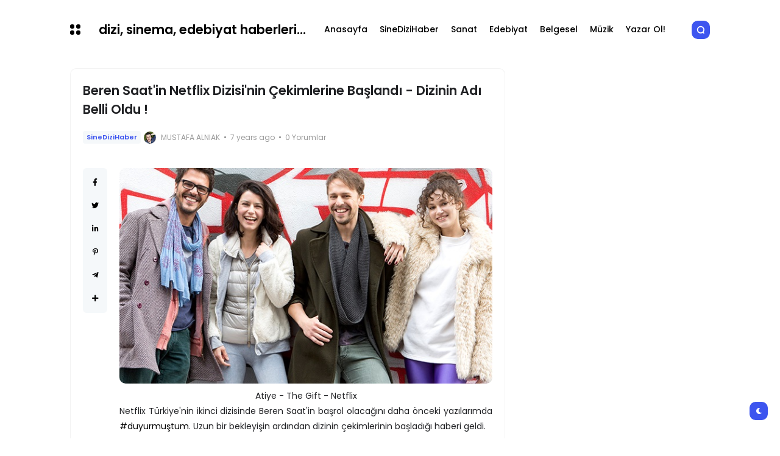

--- FILE ---
content_type: text/html; charset=UTF-8
request_url: https://haber.keyfisanat.com/2019/03/beren-saat-in-netflix-dizisi-nin-cekimlerine-baslandi-dizinin-adi-belli-oldu.html
body_size: 33087
content:
<!DOCTYPE html>
<html class='ltr' dir='ltr' lang='tr' xmlns='http://www.w3.org/1999/xhtml' xmlns:b='http://www.google.com/2005/gml/b' xmlns:data='http://www.google.com/2005/gml/data' xmlns:expr='http://www.google.com/2005/gml/expr'>
<head>
<meta content='cRGz0aiPHkuNR2W0wgZ8D9-pt_Pij8gB66bxJhCur4c' name='google-site-verification'/>
<meta content='text/html; charset=UTF-8' http-equiv='Content-Type'/>
<meta content='width=device-width, initial-scale=1, minimum-scale=1, maximum-scale=1, user-scalable=yes' name='viewport'/>
<title>Beren Saat'in Netflix Dizisi'nin Çekimlerine Başlandı - Dizinin Adı Belli Oldu !</title>
<link href='//fonts.gstatic.com' rel='dns-prefetch'/>
<link href='//dnjs.cloudflare.com' rel='dns-prefetch'/>
<link href='//1.bp.blogspot.com' rel='dns-prefetch'/>
<link href='//2.bp.blogspot.com' rel='dns-prefetch'/>
<link href='//3.bp.blogspot.com' rel='dns-prefetch'/>
<link href='//4.bp.blogspot.com' rel='dns-prefetch'/>
<link href='//www.blogger.com' rel='dns-prefetch'/>
<meta content='blogger' name='generator'/>
<link href='https://haber.keyfisanat.com/favicon.ico' rel='icon' type='image/x-icon'/>
<link href='https://haber.keyfisanat.com/2019/03/beren-saat-in-netflix-dizisi-nin-cekimlerine-baslandi-dizinin-adi-belli-oldu.html' rel='canonical'/>
<meta content='Dizi sinema ve edebiyata dair yazıların yer aldığı güncel bir kültür sanat içerik blogu.' name='description'/>
<link href='https://blogger.googleusercontent.com/img/b/R29vZ2xl/AVvXsEiPunO9AkynWahiF2-Xy7gyEkR2ejELgVRzLUy2GqFloMGsrgYNAbT-k0PwYAQqGAj_LFWR0b8KUylulByJSOuaK5Q871X7H0s8SGo_TxrxXfEfkWDUPZ5zaCDIBHbj2CFzagoojb3SdcF_/w1600/atiye-netflix.jpg' rel='image_src'/>
<!-- Metadata for Open Graph protocol. See http://ogp.me/. -->
<meta content='tr' property='og:locale'/>
<meta content='article' property='og:type'/>
<meta content='Beren Saat&#39;in Netflix Dizisi&#39;nin Çekimlerine Başlandı - Dizinin Adı Belli Oldu !' property='og:title'/>
<meta content='https://haber.keyfisanat.com/2019/03/beren-saat-in-netflix-dizisi-nin-cekimlerine-baslandi-dizinin-adi-belli-oldu.html' property='og:url'/>
<meta content='Dizi sinema ve edebiyata dair yazıların yer aldığı güncel bir kültür sanat içerik blogu.' property='og:description'/>
<meta content='dizi, sinema, edebiyat haberleri...' property='og:site_name'/>
<meta content='https://blogger.googleusercontent.com/img/b/R29vZ2xl/AVvXsEiPunO9AkynWahiF2-Xy7gyEkR2ejELgVRzLUy2GqFloMGsrgYNAbT-k0PwYAQqGAj_LFWR0b8KUylulByJSOuaK5Q871X7H0s8SGo_TxrxXfEfkWDUPZ5zaCDIBHbj2CFzagoojb3SdcF_/w1600/atiye-netflix.jpg' property='og:image'/>
<meta content='https://blogger.googleusercontent.com/img/b/R29vZ2xl/AVvXsEiPunO9AkynWahiF2-Xy7gyEkR2ejELgVRzLUy2GqFloMGsrgYNAbT-k0PwYAQqGAj_LFWR0b8KUylulByJSOuaK5Q871X7H0s8SGo_TxrxXfEfkWDUPZ5zaCDIBHbj2CFzagoojb3SdcF_/w1600/atiye-netflix.jpg' name='twitter:image'/>
<meta content='summary_large_image' name='twitter:card'/>
<meta content='Beren Saat&#39;in Netflix Dizisi&#39;nin Çekimlerine Başlandı - Dizinin Adı Belli Oldu !' name='twitter:title'/>
<meta content='https://haber.keyfisanat.com/2019/03/beren-saat-in-netflix-dizisi-nin-cekimlerine-baslandi-dizinin-adi-belli-oldu.html' name='twitter:domain'/>
<meta content='Dizi sinema ve edebiyata dair yazıların yer aldığı güncel bir kültür sanat içerik blogu.' name='twitter:description'/>
<link rel="alternate" type="application/atom+xml" title="dizi, sinema, edebiyat haberleri... - Atom" href="https://haber.keyfisanat.com/feeds/posts/default" />
<link rel="alternate" type="application/rss+xml" title="dizi, sinema, edebiyat haberleri... - RSS" href="https://haber.keyfisanat.com/feeds/posts/default?alt=rss" />
<link rel="service.post" type="application/atom+xml" title="dizi, sinema, edebiyat haberleri... - Atom" href="https://www.blogger.com/feeds/4795324560861455590/posts/default" />

<link rel="alternate" type="application/atom+xml" title="dizi, sinema, edebiyat haberleri... - Atom" href="https://haber.keyfisanat.com/feeds/9039154151139024167/comments/default" />
<!-- Font Awesome Free -->
<link href='https://use.fontawesome.com/releases/v5.15.4/css/all.css' rel='stylesheet'/>
<!-- Google Font -->
<link as='style' href='https://fonts.googleapis.com/css2?family=Poppins:wght@400;500;600;700&display=swap' rel='stylesheet'/>
<!-- Theme CSS Style -->
<style id='page-skin-1' type='text/css'><!--
/*!***************************************************************
* Theme Name          : Atlas - home 2
* Theme Version       : 1.3.0
* Theme Designer      : IW Studio
* Theme Description   : Creative Magazine & News Blogger Theme
****************************************************************/
/*-- Theme Properties --*/
:root{
--body-font:normal normal 14px Poppins;
--body-bg:#ffffff none repeat fixed top center;
--body-bgc:#ffffff;
--hLogo-size:80px;
--main-color:#3d55ef;
--child-color:#1b2982;
--text-color:#202124;
--link-color:#000000;
--widget-bg:#ffffff;
--mega-bg:#f7f7f7;
--links-bg:#f5f8fa;
--quotes-bg:#2a2a2a;
--quotes-c:#ffffff;
--bquote-bg:#f5f8fa;
--check-bg:#4ab33c;
--info-bg:#1528a4;
--exclamation-bg:#dd9d16;
--error-bg:#ef0c0c;
--border-radius:10px;
--border-c:#f3f3f3;
--transition: all .3s;
--transition-2: all .4s ease;
--transform: translateX(-4%);
}
html.dark{
--body-bg:#242d4a none repeat fixed top left;
--body-bgc:#242d4a;
--main-color:#136594;
--child-color:#6010a9;
--text-color:#e7e7e7;
--link-color:#e7e7e7;
--widget-bg:#1d2239;
--mega-bg:#1d2239;
--links-bg:#252f59;
--border-c:#1d2545;
--quotes-bg:#24272a;
--bquote-bg:#1d2545;
}
html.rtl{
--body-font: normal normal 15px 'Tajawal',sans-serif;
--transform: translateX(4%);
}
/*!**********************************
* Reset
*************************************/
html {
position: relative;
-webkit-text-size-adjust: 100%;
}
a,
abbr,
acronym,
address,
applet,
b,
big,
blockquote,
body,
caption,
center,
cite,
code,
dd,
del,
dfn,
div,
dl,
dt,
em,
fieldset,
font,
form,
h1,
h2,
h3,
h4,
h5,
h6,
html,
i,
iframe,
img,
ins,
kbd,
label,
legend,
li,
object,
p,
pre,
q,
s,
samp,
small,
span,
strike,
strong,
sub,
sup,
table,
tbody,
td,
tfoot,
th,
thead,
tr,
tt,
u,
ul,
var {
padding: 0;
margin: 0;
border: 0;
outline: 0;
vertical-align: baseline;
background: 0;
text-decoration: none;
}
iframe {
border-radius: var(--border-radius);
max-width: 100%;
}
ol,
ul {
padding: 0;
list-style: none;
margin: 0;
}
u {
text-decoration: underline;
}
strike {
text-decoration: line-through;
}
pre {
white-space: pre-wrap;
}
.clear,
.clearfix {
clear: both;
}
a[style*="1em"] {
margin: 0 !important;
}
/*!**********************************
* General
***********************************/
.quickedit,
.cookie-choices-info {
display:none;
visibility:hidden;
opacity:0
}
h1,
h2,
h3,
h4,
h5,
h6 {
word-wrap: break-word;
font-weight: 600;
}
.postBody {
line-height: 1.8;
}
.postBody h1,
.postBody h2,
.postBody h3 {
margin-top: 1em;
margin-bottom: 1em;
}
.postBody ul {
list-style: disc;
}
.postBody ol {
list-style: decimal;
}
.postBody ul,
.postBody ol {
margin: 0 0 0 1.2em;
}
.rtl .postBody ul,
.rtl .postBody ol {
margin: 0 1.2em 0 0;
}
.postBody p {
margin-top: 1em;
margin-bottom: 1em;
}
li > ul,
li > ol {
margin: 0;
}
b,
strong {
font-weight: 600;
}
dfn,
cite,
em,
i {
font-style: normale;
}
abbr,
acronym {
cursor: help;
}
mark,
ins {
text-decoration: none;
}
img {
height: auto;
max-width: 100%;
border-radius: var(--border-radius);
}
button,
input,
select,
textarea {
vertical-align:baseline;
*vertical-align:middle;
border: 0;
background: 0;
}
button,
html input[type="button"],
input[type="reset"],
input[type="submit"]{
border:0;
outline:none;
cursor:pointer;
padding:0;
-webkit-appearance:button
}
input[type="checkbox"],
input[type="radio"]{
box-sizing:border-box;
padding:0
}
input[type="search"]{
-webkit-appearance:textfield;
-webkit-box-sizing:content-box;
-moz-box-sizing:content-box;
box-sizing:content-box
}
input[type="search"]::-webkit-search-decoration{
-webkit-appearance:none
}
button::-moz-focus-inner,
input::-moz-focus-inner{
border:0;
padding:0
}
input[type="text"],
input[type="email"],
input[type="password"],
input[type="search"],
input[type="url"]{
border:0;
font-size:inherit;
padding:0;
}
input[type="text"]:focus,
input[type="email"]:focus,
input[type="password"]:focus,
input[type="search"]:focus,
input[type="url"]:focus,
textarea:focus{
outline:none;
}
a {
color: var(--link-color);
text-decoration: none;
}
a:active,
a:focus,
a:hover {
color: var(--main-color);
}
*,
:after,
:before {
-webkit-box-sizing: border-box;
-moz-box-sizing: border-box;
box-sizing: border-box;
}
.fa,
.fas {
font-weight: 900;
}
.fa,
.far,
.fas {
font-family: "Font Awesome 5 Free";
}
.faStyle a:before,
.fab{
font-family:"Font Awesome 5 Brands";
}
body {
position: relative;
background: var(--body-bg);
color: var(--text-color);
font: var(--body-font);
}
body.offScroll {
overflow: hidden;
height: 100%;
}
.no-items.section,
.settings.wrapper,
.postaAds.wrapper {
opacity:0;
visibility: hidden;
display: none;
}
.ads {
text-align: center;
}
.widget-heading {
display: flex;
align-items: center;
justify-content: space-between;
}
.widget-heading > *:not(:last-child) {
margin: 0 15px 0 0;
}
.rtl .widget-heading > *:not(:last-child) {
margin: 0 0 0 15px;
}
.viewAll {
margin-inline-start: auto;
font-size: 10px;
color: #999;
}
.gridLayout .posts {
display: -ms-grid;
display: grid;
grid-gap: 20px;
-ms-grid-gap: 20px;
}
.post {
position: relative;
}
.postImage {
position: relative;
overflow: hidden;
}
.comment .hasImage,
.category .hasImage,
.post .hasImage,
.category .noImage,
.post .noImage {
display: block;
width: 100%;
height: 100%;
background-size: cover;
background-position: center;
background-repeat: no-repeat;
}
.post .hasImage {
width: 105%;
}
.postCat {
background-color: var(--links-bg);
padding: 2px 6px;
border-radius: 4px;
font-size: 11px;
font-weight: 600;
}
.postCat a {
color: var(--main-color);
}
.postSnippet {
color: #676767;
font-size: 12px;
margin-bottom: 15px;
}
.dark .postSnippet {
color: #cdcdcd;
}
.postMeta {
display: flex;
align-items: center;
font-size: 12px;
color: #999;
flex-wrap: wrap;
}
.postMeta > span {
display: flex;
align-items: center;
}
.postMeta > span:not(:last-child) {
margin: 0 5px 0 0;
}
.rtl .postMeta > span:not(:last-child) {
margin: 0 0 0 5px;
}
.postAuthor {
text-transform: uppercase;
}
.postMeta > span:not(:last-child):after {
content: '';
width: 3px;
height: 3px;
background-color: #999;
border-radius: 100px;
margin: 0 2px 0 7px;
}
.rtl .postMeta > span:not(:last-child):after {
margin: 0 7px 0 2px;
}
.postMeta > span.postCat:after {
display:none;
}
.postImage .hasImage.lazy {
transition: var(--transition-2);
-webkit-transition: var(--transition-2);
}
.postImage:hover .hasImage.lazy {
-webkit-transform: var(--transform);
transform: var(--transform);
}
.grid-1 .item-0 [data-icon="video"]:before,
.tabs-1 .item-0 [data-icon="video"]:before,
.sided-2 .item-0 [data-icon="video"]:before,
.FeaturedPost [data-icon="video"]:before {
top: 25px;
left: 25px;
right: auto;
transform: none;
}
.rtl .grid-1 .item-0 [data-icon="video"]:before,
.rtl .tabs-1 .item-0 [data-icon="video"]:before,
.rtl .sided-2 .item-0 [data-icon="video"]:before,
.rtl .FeaturedPost [data-icon="video"]:before {
right: 25px;
left: auto;
}
.slider-2 [data-icon="video"]:before {
top: 25px;
right: 25px;
transform: none;
}
.rtl .slider-2 [data-icon="video"]:before {
right: auto;
left: 25px;
}
.slider-3 .widget-content > .posts [data-icon="video"]:before {
display: none;
}
.sided-4 [data-icon="video"]:before {
top: 8px;
right: 8px;
left: auto;
transform: none;
width: 20px;
height: 20px;
border-radius: 7px;
}
.rtl .sided-4 [data-icon="video"]:before {
left: 8px;
right: auto;
}
.FeaturedPost [data-icon="video"]:before {
right: 65px;
left: auto;
}
.rtl .FeaturedPost [data-icon="video"]:before {
left: 65px;
right: auto;
}
[data-icon="video"]:before {
content: "";
position: absolute;
width: 30px;
height: 30px;
background-image: url("data:image/svg+xml,%3Csvg xmlns='http://www.w3.org/2000/svg' viewBox='0 0 20 20' stroke-linecap=' round' stroke-linejoin='round'%3E%3Cpolygon fill='none' stroke-width='6' stroke='%23000' points='6.5,5 14.5,10 6.5,15'%3E%3C/polygon%3E%3C/svg%3E");
background-color: rgb(255 255 255);
top: 50%;
right: 50%;
background-size: 50%;
background-repeat: no-repeat;
background-position: 55% center;
transform: translate(50%,-50%);
border-radius: var(--border-radius);
}
.tabsLoading.loader-1 {
position: absolute;
width: 100%;
height: 100%;
top: 0;
background-image: linear-gradient(to top left, var(--widget-bg) -30%,#0000 310%);
}
.tabContent {
position: relative;
}
/*!**********************************
* ShortCode
***********************************/
/*====== Drop Caps ======*/
.postBody a[href="#dropcap"] {
font-size: 73px;
font-weight: 500;
line-height: 62px;
float: left;
display: inline-block;
margin: 0 10px 0 0;
pointer-events: none;
cursor: default;
}
.rtl .postBody a[href="#dropcap"] {
float: right;
margin: 0 0 0 10px;
}
/*====== Links ======*/
.postBody.content a:not([class],[href="#dropcap"],[style],[imageanchor]) {
background-image: linear-gradient(to top left, var(--main-color) -2500%,#0000 300%);
}
.postBody.content a:not([class],[href="#dropcap"],[style],[imageanchor]) {
-webkit-transition: .4s;
transition: .4s;
background-position: 0 100%;
background-repeat: repeat-x;
font-weight: 600;
background-size: 4px 3px;
text-decoration: none;
-webkit-transition: background-size .2s;
transition: all .5s;
}
.postBody.content a:not([class],[href="#dropcap"],[style],[imageanchor]):hover {
background-size: 4px 50px;
}
/*====== Buttons ======*/
.postBody a.faStyle {
color: var(--main-color);
background-image: linear-gradient(to top left, var(--main-color) -2500%,#0000 300%);
padding: 10px 20px;
display: inline-block;
border-radius: 8px;
margin-bottom: 6px;
}
.postBody a.faStyle i {
margin: 0 10px 0 0;
}
.rtl .postBody a.faStyle i {
margin: 0 0 0 10px;
}
/*====== Block Quote ======*/
.postBody blockquote {
background-color: var(--bquote-bg);
border-radius: 6px;
padding: 30px 30px 30px 70px;
position: relative;
display: block;
}
.rtl .postBody blockquote {
padding: 30px 70px 30px 30px;
}
.postBody blockquote:not(.faStyle):before {
content: "\f10e";
font-family: 'Font Awesome 5 Free';
font-weight: 600;
position: absolute;
left: 30px;
}
.rtl .postBody blockquote:not(.faStyle):before {
left: auto;
right: 30px;
}
/*====== Msgs ======*/
.postBody blockquote.faStyle {
background-color: var(--main-color);
color: #fff;
padding: 15px;
display: inline-block;
border-radius: 6px;
margin: 5px 0;
}
.postBody blockquote.check {
background-color: #0000;
background-image: linear-gradient(to top left, var(--check-bg) -2500%,#0000 300%);
color: var(--check-bg);
}
.postBody blockquote.info {
background-color: #0000;
background-image: linear-gradient(to top left, var(--info-bg) -2500%,#0000 300%);
color: var(--info-bg);
}
.postBody blockquote.exclamation {
background-color: #0000;
background-image: linear-gradient(to top left, var(--exclamation-bg) -2500%,#0000 300%);
color: var(--exclamation-bg);
}
.postBody blockquote.times {
background-color: #0000;
background-image: linear-gradient(to top left, var(--error-bg) -2500%,#0000 300%);
color: var(--error-bg);
}
.postBody blockquote.faStyle i {
width: 23px;
height: 23px;
display: inline-flex;
align-items: center;
justify-content: center;
font-size: 12px;
margin: 0 10px 0 0;
}
.rtl .postBody blockquote.faStyle i {
margin: 0 0 0 10px;
}
/*!**********************************
* Header
*************************************/
.header.wrapper {
position: relative;
width: 100%;
z-index: 2;
max-width: 1080px;
margin: 0 auto;
padding-left: 15px;
padding-right: 15px;
transition: var(--transition);
}
.header.fixed {
position: fixed;
max-width: 100%;
top: 0;
background-color: var(--body-bgc);
}
.header.fixed .mainBar {
margin: 0;
}
/*====== mainBar ======*/
.mainBar {
width: 100%;
position: relative;
margin-top: 10px;
margin-bottom: 10px;
}
.mainBar .rowOne {
width: 100%;
position: relative;
}
.mainBar .rowTwo {
position: relative;
justify-content: space-between;
}
.mainBar .rowTwo,
.mainBar .rowTwo .colOne {
display: flex;
align-items: center;
width: 100%;
}
.mainBar .rowTwo .colOne > div:not(:last-child) {
margin: 0 30px 0 0;
}
.rtl .mainBar .rowTwo .colOne > div:not(:last-child) {
margin: 0 0 0 30px;
}
.mainBar .rowTwo.noMenu {
padding: 15px;
}
.mainBar .rowTwo .colTwo {
display: flex;
align-items: center;
}
.mainBar .rowTwo .colTwo > div:not(:last-child) {
margin: 0 10px 0 0;
}
.rtl .mainBar .rowTwo .colTwo > div:not(:last-child) {
margin: 0 0 0 10px;
}
/*------ topList ------*/
.mainBar .topList {
position: relative;
}
.mainBar .topList ul {
display: flex;
align-items: center;
}
.mainBar .topList .showBar {
display: none;
background-image: linear-gradient(to top left, var(--main-color) -2500%,#0000 300%);
font-size: 12px;
align-items: center;
justify-content: center;
height: 30px;
width: 30px;
border-radius: var(--border-radius);
}
.mainBar .topList li {
margin: 0 0 0 8px;
}
.rtl .mainBar .topList li {
margin: 0 8px 0 0;
}
.topList li.faStyle a {
background-image: linear-gradient(to top left, var(--main-color) -2500%,#0000 300%);
font-size: 12px;
display: flex;
align-items: center;
justify-content: center;
height: 30px;
width: 30px;
border-radius: var(--border-radius);
}
.topList li:not(.faStyle) a {
background-image: linear-gradient(to top left, var(--main-color) -2500%,#0000 300%);
font-size: 13px;
height: 30px;
white-space: nowrap;
font-weight: 500;
display: flex;
align-items: center;
justify-content: center;
border-radius: var(--border-radius);
padding: 0 10px;
}
/*------ slidePanel ------*/
.panelOpen a {
display: grid;
grid-template-columns: 1fr 1fr;
grid-gap: 3px;
}
.dark .panelOpen a:hover,
.dark .panelOpen a:focus {
color: var(--link-color);
}
.panelOpen i {
background-color: currentColor;
width: 7px;
height: 7px;
display: block;
border-radius: 3px;
}
.slidePanel {
position: fixed;
top: 0;
left: 0;
height: 100%;
width: 100%;
visibility: hidden;
z-index: 3;
}
.slidePanel.visible {
visibility: visible;
}
.slidePanel:after {
position: absolute;
content: "";
background-color: var(--links-bg);
opacity: .99;
top: 0;
bottom: 0;
left: 0;
width: 100%;
height: 100%;
cursor: pointer;
}
.panelInner {
position: fixed;
max-width: 300px;
width: 100%;
height: 100%;
top: 0;
background-color: var(--widget-bg);
z-index: 1;
transform: translate3d(-100%, 0, 0);
transition: var(--transition);
}
.rtl .panelInner {
transform: translate3d(100%, 0, 0);
}
.slidePanel.visible .panelInner {
transform: translate3d(0, 0, 0);
}
.panelHeader {
display: flex;
justify-content: space-between;
align-items: center;
height: 65px;
padding: 10px 15px;
border-bottom: 1px solid var(--border-c);
}
.panelHeader img {
display: block;
max-width: 70px;
width: 100%;
}
.panelContent {
padding: 15px;
overflow: auto;
height: calc(100% - 65px);
}
.panelContent::-webkit-scrollbar {
width: 12px;
}
.panelContent::-webkit-scrollbar-track {
background-color: var(--widget-bg);
}
.panelContent::-webkit-scrollbar-thumb {
background-color: var(--main-color);
border: 4px solid var(--widget-bg);
border-radius: 8px;
}
.panelContent .widget:not(.slider-2) {
border-radius: 6px;
margin-bottom: 25px;
display: grid;
grid-row-gap: 20px;
}
.panelContent #menu-2 > li > ul {
padding: 0 0 0 5px;
}
.rtl .panelContent #menu-2 > li > ul {
padding: 0 5px 0 0;
}
.panelContent #menu-2 > li > a {
font-weight: 500;
}
.panelContent #menu-2 li a {
padding: 5px 0;
display: inline-block;
}
.panelContent #menu-2 .hasMenu > a {
display: flex;
align-items: center;
justify-content: space-between;
}
.panelContent #menu-2 .hasMenu > a:after {
content: "\f054";
font-size: 9px;
font-weight: 600;
font-family: 'Font Awesome 5 Free';
}
.rtl .panelContent #menu-2 .hasMenu > a:after {
content: "\f053";
}
.panelContent #menu-2 .hasMenu.down > a:after {
content: "\f078";
}
.panelContent #menu-2 .subItem {
display: none;
}
.panelContent #menu-2 .hasMenu.down .subItem {
display: block;
}
.panelContent #menu-2 .subMenu li {
margin-top: 10px;
}
/*------ mainBar Logo ------*/
.mainBar .headerLogo img {
width: var(--hLogo-size);
flex: 0 0 var(--hLogo-size);
display: flex;
border-radius: 0;
}
.mainBar .headerTitle .title {
font-size: 21px;
font-weight: 600;
}
/*------ mainBar Menu ------*/
.mainMenu #menu-1 {
display: flex;
align-items: center;
flex-wrap: wrap;
}
.mainMenu #menu-1 > li:not(:last-child) {
margin: 0 20px 0 0;
}
.rtl .mainMenu #menu-1 > li:not(:last-child) {
margin: 0 0 0 20px;
}
.mainMenu #menu-1 ul li {
position: relative;
}
.mainMenu #menu-1 .subItem {
display: none;
}
.mainMenu #menu-1 > li >  a {
position: relative;
font-weight: 500;
padding: 28px 0;
display: flex;
align-items: center;
}
.dark .mainMenu #menu-1 > li > a:hover,
.dark .mainMenu #menu-1 > li > a:focus {
color: var(--link-color);
}
.mainMenu #menu-1 > li > a:before {
position: absolute;
content: "";
height: 3px;
background-color: var(--main-color);
right: 1px;
margin: 0 auto;
bottom: 0;
width: calc(100% - 1px);
transition: var(--transition-2);
transform: scaleX(0);
transform-origin: top right;
}
.dark .mainMenu #menu-1 > li > a:before {
background-color: var(--link-color);
}
.mainMenu #menu-1 > li:hover > a:before {
transform: scaleX(1);
}
.mainMenu #menu-1 > li >  a:after {
margin: 0 0 0 5px;
}
.rtl .mainMenu #menu-1 > li >  a:after {
margin: 0 5px 0 0;
}
.mainMenu #menu-1 > li > ul {
position: absolute;
visibility: hidden;
opacity: 0;
background-color: var(--body-bgc);
background-image: linear-gradient(to top left, var(--main-color) -2500%,#0000 300%);
transform: translateY(-10px);
transition: var(--transition);
pointer-events: none;
}
.mainMenu #menu-1 > li:hover > ul {
visibility: visible;
opacity: 1;
z-index: 1;
transform: translateY(0);
pointer-events: auto;
}
/*------ Sub Menu ------*/
.mainMenu .hasMenu > a:after {
content: "\f078";
font-weight: 600;
font-size: 10px;
font-family: "Font Awesome 5 Free";
}
.mainMenu .subMenu {
width: 150px;
border-radius: 6px;
}
.mainMenu #menu-1 .subMenu .subItem {
display: block;
}
.mainMenu .subMenu .subItem:not(:last-child) {
border-bottom: 1px solid #7878780d;
}
.mainMenu .subMenu .subItem a {
padding: 10px;
display: flex;
}
/*------ Mega Menu ------*/
.mainMenu .hasMega > a:after {
content: "\f078";
font-weight: 600;
font-size: 10px;
font-family: "Font Awesome 5 Free";
}
.mainMenu .megaMenu {
display: flex;
width: 100%;
left: 0;
right: 0;
overflow: hidden;
border-radius: 6px;
}
.mainMenu .megaMenu .tabsSelect {
width: 215px;
flex: 0 0 215px;
display: flex;
flex-direction: column;
padding: 15px;
background-color: var(--main-color);
border-radius: 6px;
}
.mainMenu .megaMenu .tabsSelect li:not(:last-child) {
margin-bottom: 15px;
}
.mainMenu .megaMenu .tabsSelect li {
font-weight: 500;
display: flex;
align-items: center;
justify-content: space-between;
}
.mainMenu .megaMenu .tabsSelect .active:after {
content: "\f105";
font-family: 'Font Awesome 5 Free';
font-weight: 600;
color: #fff;
}
.rtl .mainMenu .megaMenu .tabsSelect .active:after {
content: "\f104";
}
.mainMenu .megaMenu .tabsSelect a {
color: #fff;
}
.megaMenu .tabContent:not(.active) {
display: none;
}
.mainMenu .posts {
width: 100%;
display: flex;
padding: 15px;
overflow: auto;
}
.mainMenu .megaMenu > .posts .post {
min-width: 188px;
}
.mainMenu .megaMenu .tabContent .post {
flex: 0 0 186.25px;
}
.mainMenu .posts::-webkit-scrollbar {
height: 12px;
}
.mainMenu .posts::-webkit-scrollbar-track {
background-color: var(--border-c);
}
.mainMenu .posts::-webkit-scrollbar-thumb {
background-color: var(--main-color);
border: 4px solid var(--border-c);
border-radius: 8px;
}
.mainMenu .post:not(:last-child) {
margin: 0 20px 0 0;
}
.rtl .mainMenu .post:not(:last-child) {
margin: 0 0 0 20px;
}
.mainMenu .post {
width: 100%;
display: flex;
flex-direction: column;
}
.mainMenu .post > div:not(:last-child) {
margin-bottom: 15px;
}
.mainMenu .postImage {
width: 100%;
height: 175px;
border-radius: var(--border-radius);
}
.mainMenu .postTitle {
font-size: 14px;
margin-bottom: 10px;
}
.mainMenu .postCat,
.mainMenu .postAuthor {
display: none;
}
/*------ Popup Search ------*/
.searchOpen a {
color: #fff;
display: flex;
width: 30px;
height: 30px;
border-radius: var(--border-radius);
background-color: var(--main-color);
align-items: center;
justify-content: center;
}
.dark .searchOpen a:hover,
.dark .searchOpen a:focus {
color: var(--link-color);
}
.popSearch {
position: fixed;
top: 0;
left: 0;
right: 0;
bottom: 0;
background-color: var(--links-bg);
opacity: .99;
z-index: 3;
width: 100%;
height: 100%;
display: none;
}
.popSearch.visible {
display: flex;
}
.popSearch .searchInner {
margin: auto;
max-width: 600px;
position: relative;
width: 100%;
padding-left: 15px;
padding-right: 15px;
}
.popSearch form {
width: 100%;
padding: 20px 15px;
background-image: linear-gradient(to top left, var(--main-color) -2500%,#0000 300%);
font-size: 19px;
color: var(--main-color);
display: flex;
justify-content: space-between;
border-radius: 4px;
}
.popSearch button {
color: var(--main-color);
margin: 0 0 0 10px;
}
.rtl .popSearch button {
margin: 0 10px 0 0;
}
.popSearch input {
color: var(--main-color);
width: 100%;
padding: 0;
}
.popSearch input[type="text"]::placeholder {
color: var(--main-color);
}
.searchResults {
position: relative;
display: grid;
grid-gap: 20px;
width: 100%;
max-height: 405px;
overflow: auto;
border-top: 1px solid var(--mega-bg);
background-color: var(--widget-bg);
padding: 15px;
border-radius: 6px;
}
.searchResults h4 {
color: #999;
font-weight: 400;
}
.searchResults::-webkit-scrollbar {
width: 12px;
}
.searchResults::-webkit-scrollbar-track {
background-color: var(--widget-bg);
}
.searchResults::-webkit-scrollbar-thumb {
background-color: var(--main-color);
border: 4px solid var(--widget-bg);
border-radius: 8px;
}
.searchResults .postImage {
width: 70px;
height: 70px;
flex: 0 0 70px;
border-radius: var(--border-radius);
}
.searchResults .posts {
display: flex;
flex-direction: column;
}
.searchResults .post:not(:last-child) {
margin-bottom: 15px;
}
.searchResults .post {
display: flex;
align-items: center;
}
.searchResults .post > div:not(:last-child) {
margin: 0 15px 0 0;
}
.rtl .searchResults .post > div:not(:last-child) {
margin: 0 0 0 15px;
}
.searchResults .postTitle {
font-size: 14px;
margin-bottom: 5px;
}
.searchTags span {
background-color: var(--links-bg);
padding: 4px 9px;
border-radius: 4px;
font-size: 12px;
font-weight: 400;
margin: 0 5px 0 0;
}
.rtl .searchTags span {
margin: 0 0 0 5px;
}
.searchTags span.postCat a {
color: var(--link-color);
}
/*!**********************************
* Main Wrapper
*************************************/
.main.wrapper {
position: relative;
width: 100%;
display: flex;
flex-direction: column;
}
.main.wrapper > div:not(:last-child) {
margin-bottom: 40px;
}
.main.noBlock,
body:not(.Home) .main.wrapper {
margin-top: 25px;
}
.layouts {
width: 100%;
position: relative;
}
/*====== Block 1 ======*/
.main .rowOne {
width: 100%;
display: flex;
flex-direction: column;
max-width: 1080px;
margin: 0 auto;
padding-left: 15px;
padding-right: 15px;
}
.main .rowOne > div:not(:last-child) {
margin-bottom: 40px;
}
.main .rowOne .layoutOne > div:not(:last-child) {
margin-bottom: 20px;
}
/*------ Slider 1 ------*/
.slider-1 .loader-1,
[data-collect*="slider-1"] .loader-1 {
min-height: 120px;
}
.slider-1 .slide-2 .post {
display: flex;
align-items: center;
}
.slider-1 .slide-2 .post:not(.last-slide) .postDetails {
padding: 0 10px 0 0;
}
.rtl .slider-1 .slide-2 .post:not(.last-slide) .postDetails {
padding: 0 0 0 10px;
}
.slider-1 .slide-2 .post > div:not(:last-child) {
margin: 0 15px 0 0;
}
.rtl .slider-1 .slide-2 .post > div:not(:last-child) {
margin: 0 0 0 15px;
}
.slider-1 .slide-2 .postImage {
width: 72px;
height: 72px;
flex: 0 0 72px;
border-radius: var(--border-radius);
}
.slider-1 .slide-2 .postTitle {
font-size: 12px;
margin-bottom: 5px;
}
.slider-1 .slide-2 .postAuthor {
display: none;
}
/*------ Block 1 Ads ------*/
.main .rowOne .ads {
max-width: 880px;
margin: 0 auto;
position: relative;
}
/*====== Block 2 ======*/
.main .rowTwo {
width: 100%;
max-width: 1080px;
margin: 0 auto;
display: flex;
padding-left: 15px;
padding-right: 15px;
flex-wrap: wrap;
justify-content: flex-start;
-webkit-justify-content: flex-start;
}
.main .rowTwo > *:not(:last-child) {
margin: 0 3% 0 0;
}
.rtl .main .rowTwo > *:not(:last-child) {
margin: 0 0 0 3%;
}
.main .rowTwo .widget:not(.Blog,[data-type="Quotes"],.slider-2,.grid-3),
.main .rowTwo .postInner,
.main .rowTwo .blogPosts {
margin-bottom: 40px;
display: grid;
grid-row-gap: 20px;
}
.main .rowTwo .postInner.hasHead .postBody img {
display: none;
}
.main .rowTwo .widget.FeaturedPost,
.main .rowTwo .widget.AdSense,
.main .rowTwo .widget[data-type="Ads"],
.main .rowTwo .widget[data-type="Featured"] {
background-color: #0000;
padding: 0;
}
/*====== Main Sidebar wrapper ======*/
.mainSide {
width: 29%;
}
.noSide .mainBlog {
width:100%
}
.noSide .mainSide {
display:none
}
/*====== mainBlog wrapper ======*/
.mainBlog {
width: 68%;
margin: 0 auto 0 0;
}
.rtl .mainBlog {
margin: 0 0 0 auto;
}
/*====== PopularPosts ======*/
.PopularPosts:not([data-type="Ticker"]) .posts {
display: grid;
grid-gap: 20px;
}
.PopularPosts:not([data-type="Ticker"]) .post {
display: flex;
align-items: center;
}
.PopularPosts:not([data-type="Ticker"]) .post > div:not(:last-child) {
margin: 0 10px 0 0;
}
.rtl .PopularPosts:not([data-type="Ticker"]) .post > div:not(:last-child) {
margin: 0 0 0 10px;
}
.PopularPosts:not([data-type="Ticker"]) .postImage {
width: 65px;
height: 65px;
flex: 0 0 65px;
border-radius: 100px;
}
.PopularPosts:not([data-type="Ticker"]) .postTitle {
font-size: 13px;
margin-bottom: 5px;
}
/*====== FeaturedPost ======*/
.FeaturedPost .postImage {
height: 350px;
border-radius: var(--border-radius);
width: 100%;
}
.FeaturedPost .hasImage.lazy:before {
background-image: linear-gradient(180deg,rgba(0,0,0,0) 0,rgba(0,0,0,0) 45%,rgba(0,0,0,.4) 60%,#000000d9 100%);
position: absolute;
content: '';
width: 100%;
height: 100%;
left: 0;
top: 0;
right: 0;
}
.FeaturedPost .postImage a:after {
content: "";
position: absolute;
width: 30px;
height: 30px;
background-image: url("data:image/svg+xml,%3Csvg xmlns='http://www.w3.org/2000/svg' viewBox='0 0 24 24' fill='%23fff'%3E%3Cpath d='M18.7167969,12.5253906c-0.7381592-1.3974609-1.8897705-2.5983887-3.2472534-3.4315186L15.0595703,5.925293 C16.2315674,5.0093994,17,3.5991821,17,2c0-1.3740234-2.5917969-2-5-2S7,0.6259766,7,2 c0,1.5993042,0.7684937,3.0095825,1.9406738,3.9254761L8.52948,9.0947876 c-1.3568726,0.8323975-2.5081177,2.0325317-3.2462769,3.430603c-0.3154297,0.5961914-0.3701172,1.3217773-0.1513672,1.9897461 c0.2001953,0.6108398,0.6162109,1.1064453,1.1401367,1.3603516c1.5718994,0.762146,3.3653564,1.0270386,4.8193359,1.098938 l0.409668,6.5568237C11.5175781,23.7949219,11.7358398,24,12,24s0.4824219-0.2050781,0.4990234-0.46875l0.409668-6.5568237 c1.4539795-0.0718994,3.2473755-0.336731,4.8188477-1.0984497c0.5244141-0.2543945,0.9404297-0.75,1.140625-1.3608398 C19.0869141,13.847168,19.0322266,13.121582,18.7167969,12.5253906z'%3E%3C/path%3E%3C/svg%3E");
background-color: var(--main-color);
background-size: 55%;
background-repeat: no-repeat;
background-position: center;
border-radius: var(--border-radius);
top: 25px;
right: 25px;
}
.FeaturedPost .postDetails {
position: absolute;
bottom: 0;
padding: 30px;
left: 0;
right: 0;
transition: var(--transition);
}
.FeaturedPost .post:hover .postDetails {
bottom: 10px;
}
.FeaturedPost .postTitle {
margin-top: 15px;
margin-bottom: 15px;
font-size: 19px;
}
.FeaturedPost .postTitle a {
color: #fff;
}
.FeaturedPost .postMeta {
color: #f9f9f9;
}
/*====== LinkList ======*/
.PageList ul,
.LinkList:not([data-type="Icons"],[data-type="Quotes"],[data-type="Nav"]) ul:not(.noDir) {
display: flex;
flex-direction: column;
flex-wrap: wrap;
}
.PageList li:not(:last-child),
.LinkList:not([data-type="Icons"],[data-type="Quotes"],[data-type="Nav"]) ul:not(.noDir) li:not(:last-child,.subItem) {
margin-bottom:10px;
}
/*------ Icons ------*/
.LinkList[data-type="Icons"] ul {
display: grid;
grid-template-columns: 1fr;
grid-gap: 15px;
}
.LinkList[data-type="Icons"] li {
background-color: var(--child-color);
border-radius: var(--border-radius);
}
.LinkList[data-type="Icons"] li a {
display: flex;
align-items: center;
color: #fff;
}
.LinkList[data-type="Icons"] li a:before {
display: inline-flex;
align-items: center;
padding: 15px 12px;
}
.LinkList[data-type="Icons"] .hasCount {
position: relative;
font-size: 12px;
font-weight: 500;
margin: 0 0 0 auto;
padding: 15px 12px;
}
.rtl .LinkList[data-type="Icons"] .hasCount {
margin: 0 auto 0 0;
}
.LinkList[data-type="Icons"] .hasCount:before {
content: '';
position: absolute;
width: 1px;
height: 100%;
background-color: #ffffff26;
left: 0;
top: 0;
}
.rtl .LinkList[data-type="Icons"] .hasCount:before {
left: auto;
right: 0;
}
/*------ Quotes ------*/
.LinkList[data-type="Quotes"] {
display: block;
background-image: linear-gradient(to top left, var(--main-color) -2500%,#0000 300%);
margin-bottom: 40px;
border-radius: var(--border-radius);
overflow: hidden;
}
.LinkList[data-type="Quotes"] .widget-heading {
padding: 20px;
}
.LinkList[data-type="Quotes"] .quote {
padding: 20px;
}
.LinkList[data-type="Quotes"] ul:not(.slick-slider) > .quote:not(.item-0) {
display: none;
}
.LinkList[data-type="Quotes"] .quote p {
padding-bottom: 10px;
display: flex;
font-size: 13px;
}
.LinkList[data-type="Quotes"] .quote span {
font-size: 12px;
text-align: end;
display: block;
font-style: italic;
padding: 4px;
}
.LinkList[data-type="Quotes"] .quote p:before {
content: '\f10d';
font-family: 'Font Awesome 5 Free';
font-weight: 600;
font-size: 25px;
color: var(--main-color);
}
.LinkList[data-type="Quotes"] .quote p:before {
margin: 0 15px 0 0;
}
.rtl .LinkList[data-type="Quotes"] .quote p:before {
margin: 0 0 0 15px;
}
.LinkList[data-type="Quotes"] .slick-arrow {
position: absolute;
top: -45px;
right: 20px;
display: none;
border-radius: var(--border-radius);
background-color: #fff;
width: 2em;
height: 2em;
align-items: center;
justify-content: center;
}
.rtl .LinkList[data-type="Quotes"] .slick-arrow {
right: auto;
left: 20px;
}
.LinkList[data-type="Quotes"] .widget-heading + .widget-content .slick-arrow {
display: flex;
}
.LinkList[data-type="Quotes"] .slick-prev {
right: 55px;
}
.rtl .LinkList[data-type="Quotes"] .slick-prev {
right: auto;
left: 55px;
}
.LinkList[data-type="Quotes"] .slick-arrow svg {
height: 10px;
}
.rtl .LinkList[data-type="Quotes"] .slick-next svg,
.LinkList[data-type="Quotes"] .slick-prev svg {
transform: scaleX(-1);
}
.rtl .LinkList[data-type="Quotes"] .slick-prev svg {
transform: none;
}
.LinkList[data-type="Quotes"] .slick-disabled {
opacity: .5;
}
.quote-slider-progress {
display: flex;
background: #00000005;
border-radius: var(--border-radius);
margin: 2px;
}
.quote-slider-progress-bar {
background-color: var(--main-color);
height: 5px;
transition: width 400ms ease;
border-radius: var(--border-radius);
width: 0;
}
/*====== Label ======*/
.listLabel ul {
display: flex;
flex-wrap: wrap;
flex-direction: column;
}
.listLabel li:not(:last-child) {
margin-bottom: 10px;
}
.listLabel li a {
display: inline-flex;
flex-wrap: wrap;
align-items: center;
}
.listLabel .labelCount {
background-color: var(--links-bg);
min-width: 20px;
height: 20px;
padding-left: 4px;
padding-right: 4px;
display: flex;
align-items: center;
justify-content: center;
font-size: 11px;
border-radius: 4px;
margin: 0 10px 0 0;
}
.rtl .listLabel .labelCount {
margin: 0 0 0 10px;
}
.cloudLabel ul {
display: flex;
flex-wrap: wrap;
}
.cloudLabel li {
margin: 0 4px 4px 0;
}
.rtl .cloudLabel li {
margin: 0 0 4px 4px;
}
.cloudLabel li a {
background-color: var(--child-color);
color: #fff;
padding: 4px 8px;
border-radius: 4px;
font-size: 13px;
display: block;
}
/*------ Featured ------*/
.featuredLabel {
display: grid;
grid-template-columns: 1fr;
grid-gap: 15px;
align-items: start;
}
.layouts .featuredLabel {
grid-template-columns: 1fr 1fr 1fr;
grid-gap: 20px;
}
.featuredLabel .category {
position: relative;
border-radius: var(--border-radius);
overflow: hidden;
}
.featuredLabel .category .catImage {
width: 100%;
height: 100%;
position: absolute;
}
.featuredLabel .category a {
color: #fff;
word-break: break-all;
}
.featuredLabel .category .hasImage.lazy:before {
content: '';
position: absolute;
left: 0;
bottom: 0;
right: 0;
width: 100%;
height: 100%;
background-image: linear-gradient(to top left, #000000b3 -30%,#0000 310%);
}
.featuredLabel .category .catDetails {
padding: 25px 20px;
display: flex;
align-items: center;
justify-content: space-between;
}
.featuredLabel .catName {
position: relative;
}
.featuredLabel .catCount {
position: relative;
background-color: #ffffff4a;
width: 25px;
height: 25px;
flex: none;
padding-left: 5px;
padding-right: 5px;
font-weight: 500;
color: #fff;
font-size: 12px;
display: flex;
align-items: center;
justify-content: center;
border-radius: 8px;
}
/*====== multiplePosts ======*/
.multiplePosts {
display: grid;
grid-gap: 20px;
grid-template-columns: 1fr 1fr;
}
.multiplePosts .post > div:not(:last-child) {
margin: 0 0 15px 0;
}
.multiplePosts .postImage {
width: 100%;
height: 320px;
border-radius: var(--border-radius);
}
.multiplePosts .postTitle {
font-size: 19px;
margin-top: 15px;
margin-bottom: 15px;
}
.multiplePosts .postRead a {
color: var(--main-color);
font-weight: 500;
}
/*------ Load More Button ------*/
.blogPager.noPosts,
.blogPager .noMore,
.blogPager .loading {
display: none;
}
.blogPager .noMore.visible {
display: block;
}
.blogPager .loadMore,
.blogPager .loading.visible {
padding: 12px 20px;
display: flex;
border-radius: var(--border-radius);
justify-content: center;
border: 1px solid var(--border-c);
}
/*====== singlePost ======*/
.singlePost .postHeader {
position: relative;
display: flex;
flex-direction: column;
border-radius: var(--border-radius) var(--border-radius) 0 0;
border: 1px solid var(--border-c);
padding: 20px;
border-bottom: 0;
}
.singlePost .postHeader > *:not(:last-child) {
margin-bottom: 20px;
}
.singlePost .postHeader .authorImage {
width: 20px;
height: 20px;
flex: 0 0 20px;
margin: 0 8px 0 0;
border-radius: 100px;
overflow: hidden;
position: relative;
}
.rtl .singlePost .postHeader .authorImage {
margin: 0 0 0 8px;
}
.singlePost .postHeader .authorImage .noImage {
display: flex;
text-transform: uppercase;
font-size: 8px;
justify-content: center;
color: #000000a6;
align-items: center;
background-image: linear-gradient(to top left, var(--main-color) -600%,#0000 300%);
}
.singlePost .postDesc {
position: absolute;
padding: 30px;
bottom: 0;
left: 0;
right: 0;
}
.singlePost .postHeader .postImage {
width: 100%;
height: 350px;
margin-bottom: 0;
}
.singlePost .postHeader.hasImage {
padding: 0;
overflow: hidden;
width: 100%;
border-bottom: 0;
border-radius: var(--border-radius);
margin-bottom: 20px;
}
.singlePost .postHeader > .postDesc > *:not(:last-child) {
margin-bottom: 20px;
}
.singlePost .postHeader .postImage .hasImage.lazy:before {
background-image: linear-gradient(
180deg,rgba(0,0,0,0) 0,rgba(0,0,0,0) 45%,rgb(0 0 0 / 27%) 60%,#000000d9 100%);
position: absolute;
content: '';
width: 100%;
height: 100%;
left: 0;
top: 0;
right: 0;
}
.singlePost .postDesc .postCat {
display: inline-block;
}
.singlePost .postDesc .postTitle {
color: #fff;
}
.singlePost .postDesc .postMeta {
color: #f9f9f9;
}
/*------ Breadcrumbs ------*/
#breadcrumb {
margin-bottom: 20px;
font-size: 12px;
color: #999;
}
#breadcrumb a {
color: #999;
}
/*------ Post inner ------*/
.postInner .flexLayout {
width: 100%;
}
.afterAd .widget {
margin-bottom: 0;
margin-top: 25px;
}
@media screen and (min-width: 640px) {
.main .rowTwo .postInner {
display: flex;
flex-direction: row-reverse;
border-radius: 0 0 var(--border-radius) var(--border-radius);
border: 1px solid var(--border-c);
padding: 20px;
border-top: 0;
}
.main .rowTwo .postInner.hasHead {
border-radius:  var(--border-radius);
}
.main .rowTwo .postInner > div:not(:last-child) {
margin: 0 0 0 20px;
}
.rtl .main .rowTwo .postInner > div:not(:last-child) {
margin: 0 20px 0 0;
}
/*------ Post share ------*/
.postShare {
width: 40px;
flex: 0 0 40px;
}
.shareButtons {
display: flex;
flex-direction: column;
font-size: 12px;
align-items: center;
background-color: var(--links-bg);
padding: 15px;
border-radius: 6px;
}
.shareButtons li:not(:last-child) {
margin-bottom: 20px;
}
.shareButtons span {
display: none;
}
}
.shareButtons li:not(.visible) {
display: none;
}
/*------ Related Posts ------*/
.relatedPosts .posts {
-ms-grid-columns: 1fr 1fr 1fr;
grid-template-columns: repeat(3,1fr);
}
.relatedPosts .post {
display: flex;
flex-direction: column;
}
.relatedPosts .post > div:not(:last-child) {
margin-bottom: 15px;
}
.relatedPosts .postImage {
width: 100%;
height: 195px;
border-radius: var(--border-radius);
}
.relatedPosts .postTitle {
font-size: 14px;
margin-top: 10px;
margin-bottom: 10px;
}
/*------ Post Tags ------*/
.postLabels {
margin-top: 25px;
}
.postLabels .labelName {
display: inline-block;
padding: 1px 7px;
font-size: 12px;
border-radius: 4px;
border: 1px solid var(--border-c);
}
.postLabels .labelName:before {
content: "# ";
font-family: 'Font Awesome 5 Free';
}
/*------ Post Comments widget ------*/
.postComments .comments {
display: none;
}
.postComments.visible .comments {
display: block;
}
.postComments .commentsToggle a {
display: block;
text-align: center;
background-color: var(--main-color);
color: #fff;
border-radius: 6px;
padding: 15px 0;
margin-bottom: 25px;
}
.postComments .commentsToggle a:after {
content: "\f078";
font-weight: 600;
font-size: 10px;
font-family: "Font Awesome 5 Free";
}
.postComments.visible .commentsToggle a:after {
content: "\f077";
}
#comments .widget-heading {
margin-bottom: 20px;
}
#comments .comments-content ol > li.comment > .avatar-image-container {
margin: 20px 20px 0 20px;
}
#comments .avatar-image-container {
float: left;
border-radius: 100px;
overflow: hidden;
width: 40px;
height: 40px;
margin: 0 20px 0 0;
}
.rtl #comments .avatar-image-container {
float: right;
margin: 0 0 0 20px;
}
#comments .avatar-image-container img {
width: 100%;
height: 100%;
background-color: var(--widget-bg);
background-size: 100%;
background-position: center;
background-repeat: no-repeat;
}
#comments .comments-content ol > li.comment > .comment-block {
position: relative;
padding: 20px;
}
#comments .comment-block .comment-header {
margin-right: 50px;
}
#comments .comments-content .user a {
font-style: normal;
font-weight: 600;
text-transform: uppercase;
margin-left: 15px;
display: block;
font-size: 13px;
}
#comments .datetime a {
color: #999;
font-size: 12px;
}
#comments .comments-content ol > li.comment {
margin-bottom: 20px;
overflow: hidden;
border: 1px solid #0000000d;
border-radius: 6px;
}
#comments .comments-content ol > li.comment > .comment-replies > .comment-thread:not(.hidden) {
padding: 20px 0;
}
#comments .comments-content ol > li.comment > .comment-replybox-single {
padding: 0 20px;
}
#comments .comment-block .comment-content {
margin: 10px 0 10px 60px;
font-size: 85%;
font-weight: 500;
}
.rtl #comments .comment-block .comment-content {
margin: 10px 60px 10px 0;
}
#comments .comment-actions a {
font-size: 10px;
margin: 0 0 0 60px;
font-weight: 500;
color: var(--main-color);
}
.rtl #comments .comment-actions a {
margin: 0 60px 0 0;
}
#comments .comment-reply {
font-size: 12px;
font-weight: 500;
}
#comments .comment-replies .comment {
padding-left: 5%;
}
#emo-box, #hide-emo,
.comment-form p,
.comment_author_flag,
.continue,
.loadmore,
span.thread-toggle {
display: none;
}
#top-continue {
display: block;
}
.noAvatar {
width: 100%;
display: flex;
text-transform: uppercase;
font-size: 14px;
justify-content: center;
color: #00000054;
font-weight: 700;
align-items: center;
height: 100%;
background-image: linear-gradient(to top left, var(--main-color) -600%,#0000 300%);
}
#comments .comment-actions .item-control {
display: none;
}
/*------ Tabs 1 ------*/
.main .rowTwo .widget.tabs-1 {
background-color: #0000;
padding: 0;
}
.layouts .tabsSelect {
display: flex;
flex-wrap: wrap;
margin: 0 0 0 auto;
}
.rtl .layouts .tabsSelect {
margin: 0 auto 0 0;
}
.layouts .tabs-1 > .tabsSelect {
margin: 0 auto 0 0;
}
.rtl .layouts .tabs-1 > .tabsSelect {
margin: 0 0 0 auto;
}
.layouts .tabsSelect li:not(:last-child) {
margin: 0 10px 0 0;
}
.rtl .layouts .tabsSelect li:not(:last-child) {
margin: 0 0 0 10px;
}
.layouts .tabsSelect a {
font-size: 13px;
font-weight: 400;
color: #999;
background-image: linear-gradient(to top left, var(--main-color) -2500%,#0000 300%);
padding: 4px 11px;
display: block;
border-radius: 6px;
}
.layouts .tabsSelect .active a {
color: #fff;
background-color: var(--main-color);
font-weight: 600;
}
.tabs-1 .tabContent:not(.active) {
display: none;
}
.tabs-1 .posts {
-ms-grid-columns: 1fr;
grid-template-columns: repeat(1,1fr);
}
.tabs-1 .wrpBlock {
display: -ms-grid;
display: grid;
grid-gap: 20px;
-ms-grid-gap: 20px;
grid-template-columns: 1fr 1fr 1fr;
}
.tabs-1 .item-0 {
height: 410px;
}
.tabs-1 .postImage {
border-radius: var(--border-radius);
}
.tabs-1 .wrpBlock .postImage {
width: 100%;
height: 250px;
}
.tabs-1 .item-0 .hasImage.lazy:before,
.tabs-1 .wrpBlock .hasImage.lazy:before {
background-image: linear-gradient(180deg,rgba(0,0,0,0) 0,rgba(0,0,0,0) 45%,rgba(0,0,0,.4) 60%,#000000d9 100%);
position: absolute;
content: '';
width: 100%;
height: 100%;
left: 0;
top: 0;
right: 0;
}
.tabs-1 .wrpBlock .postTitle {
margin-bottom: 10px;
font-size: 14px;
margin-top: 10px;
}
.tabs-1 .item-0 .postDetails {
position: absolute;
bottom: 0;
left: 0;
right: 0;
padding: 30px;
transition: var(--transition);
}
.tabs-1 .wrpBlock .postDetails {
padding: 20px;
background-color: var(--links-bg);
border-radius: var(--border-radius);
}
.tabs-1 .item-0:hover .postDetails {
bottom: 10px;
}
.tabs-1 .item-0 .postImage {
width: 100%;
height: 100%;
}
.tabs-1 .item-0 .postTitle {
margin-top: 15px;
margin-bottom: 15px;
font-size: 24px;
}
.tabs-1 .item-0 .postTitle a {
color: #fff;
}
.tabs-1 .item-0 .postMeta {
color: #f9f9f9;
}
.tabs-1 .wrpBlock .postAuthor {
display: none;
}
/*------ Sided 1 ------*/
.sided-1 .post {
display: flex;
}
.sided-1 .postImage {
width: 72px;
height: 72px;
flex: 0 0 72px;
border-radius: var(--border-radius);
margin: 0 10px 0 0;
}
.rtl .sided-1 .postImage {
margin: 0 0 0 10px;
}
.sided-1 .postTitle {
font-size: 13px;
margin-bottom: 10px;
}
.sided-1 .postCat,
.sided-1 .postAuthor {
display: none;
}
/*------ Sided 2 ------*/
.main .rowTwo .widget.sided-2 {
padding: 0;
background-color: #0000;
}
.sided-2 .post:not(.item-0) {
display: flex;
}
.sided-2 .wrpBlock {
display: -ms-grid;
display: grid;
grid-gap: 20px;
-ms-grid-gap: 20px;
}
.sided-2 .item-0 .postImage {
width: 100%;
height: 300px;
border-radius: var(--border-radius);
}
.sided-2 .post:not(.item-0) .postImage {
width: 72px;
height: 72px;
flex: 0 0 72px;
border-radius: var(--border-radius);
margin: 0 10px 0 0;
}
.rtl .sided-2 .post:not(.item-0) .postImage {
margin: 0 0 0 10px;
}
.sided-2 .item-0 .hasImage.lazy:before {
background-image: linear-gradient(180deg ,rgba(0,0,0,0) 0,rgba(0,0,0,0) 45%,rgba(0,0,0,.4) 60%,#000000d9 100%);
position: absolute;
content: '';
width: 100%;
height: 100%;
left: 0;
top: 0;
right: 0;
}
.sided-2 .item-0 .postDetails {
position: absolute;
bottom: 0;
left: 0;
right: 0;
padding: 25px;
transition: var(--transition);
}
.sided-2 .item-0:hover .postDetails {
bottom: 10px;
}
.sided-2 .item-0 .postTitle {
font-size: 17px;
margin-top: 15px;
margin-bottom: 15px;
}
.sided-2 .post:not(.item-0) .postTitle {
font-size: 13px;
margin-top: 10px;
margin-bottom: 10px;
}
.sided-2 .item-0 .postTitle a {
color: #fff;
}
.sided-2 .item-0 .postMeta {
color: #f9f9f9;
}
.sided-2 .post:not(.item-0) .postCat,
.sided-2 .postAuthor {
display: none;
}
/*------ Sided 3 ------*/
.main .rowTwo .widget.sided-3 .posts {
padding: 20px;
border-radius: var(--border-radius);
border: 1px solid var(--border-c);
}
.sided-3 .posts {
counter-reset: count;
}
.sided-3 .post {
display: flex;
}
.sided-3 .postCat,
.sided-3 .postAuthor {
display: none;
}
.sided-3 .postTitle {
font-size: 13px;
margin-bottom: 10px;
}
.sided-3 .post:before {
content: '0' counter(count);
counter-increment: count;
font-weight: 700;
font-size: 19px;
margin: 0 15px 0 0;
opacity: .2;
}
.rtl .sided-3 .post:before {
margin: 0 0 0 15px;
}
/*------ Sided 4 ------*/
.main .rowTwo .widget.sided-4 {
padding: 0;
background-color: #0000;
}
.sided-4 .postImage {
position: absolute;
width: 100%;
height: 100%;
bottom: 0;
left: 0;
right: 0;
border-radius: var(--border-radius);
}
.sided-4 .hasImage.lazy:before {
background-image: linear-gradient(180deg ,rgba(0,0,0,0) 0,rgba(0,0,0,0) 45%,rgba(0,0,0,.4) 60%,#000000d9 100%);
position: absolute;
content: '';
width: 100%;
height: 100%;
left: 0;
top: 0;
right: 0;
}
.sided-4 .postDetails {
padding: 25px;
}
.sided-4 .postCat {
position: relative;
}
.sided-4 .postTitle {
position: relative;
font-size: 15px;
margin-top: 10px;
}
.sided-4 .postTitle a {
color: #fff;
}
.sided-4 .postMeta {
display: none;
}
/*------ Grid 1 ------*/
.grid-1 .posts {
grid-template-columns: 1fr 1fr 1fr;
}
.grid-1 .postImage {
width: 100%;
height: 100%;
border-radius: var(--border-radius);
}
.grid-1 .item-0 {
height: 463px;
grid-row: span 3;
grid-column: span 2;
}
.grid-1 .item-0 .postDetails {
position: absolute;
bottom: 0;
left: 0;
right: 0;
padding: 30px;
transition: var(--transition);
}
.grid-1 .item-0 .postTitle {
font-size: 19px;
margin-top: 15px;
margin-bottom: 15px;
}
.grid-1 .item-0 .postTitle a {
color: #fff;
}
.grid-1 .item-0 .postMeta {
color: #f9f9f9;
}
.grid-1 .postAuthor {
display: none;
}
.grid-1 .item-0:hover .postDetails {
bottom: 10px;
}
.grid-1 .item-0 .hasImage.lazy:before {
background-image: linear-gradient(180deg,rgba(0,0,0,0) 0,rgba(0,0,0,0) 45%,rgba(0,0,0,.4) 60%,#000000d9 100%);
position: absolute;
content: '';
width: 100%;
height: 100%;
left: 0;
top: 0;
right: 0;
}
.grid-1 .post:not(.item-0) .postTitle {
font-size: 14px;
margin-top: 10px;
margin-bottom: 10px;
}
.grid-1 .post:not(.item-0) .postDetails {
padding: 20px;
background-color: var(--links-bg);
border-radius: var(--border-radius);
}
/*------ Grid 2 ------*/
.grid-2 .posts {
grid-template-columns: 1fr 1fr;
}
.grid-2 .post:not(.item-0,.item-1) {
display: flex;
}
.grid-2 .item-0 .postImage,
.grid-2 .item-1 .postImage {
width: 100%;
height: 300px;
margin-bottom: 15px;
border-radius: var(--border-radius);
}
.grid-2 .post:not(.item-0,.item-1) .postImage {
width: 90px;
height: 90px;
flex: 0 0 90px;
border-radius: var(--border-radius);
}
.grid-2 .post:not(.item-0,.item-1) > div:not(:last-child) {
margin: 0 15px 0 0;
}
.rtl .grid-2 .post:not(.item-0,.item-1) > div:not(:last-child) {
margin: 0 0 0 15px;
}
.grid-2 .item-0 .postTitle,
.grid-2 .item-1 .postTitle {
margin-bottom: 15px;
margin-top: 15px;
font-size: 17px;
}
.grid-2 .post:not(.item-0,.item-1) .postTitle {
margin-bottom: 10px;
font-size: 14px;
}
.grid-2 .post:not(.item-0,.item-1) .postCat,
.grid-2 .post:not(.item-0,.item-1) .postAuthor {
display: none;
}
/*------ Grid 3 ------*/
.grid-3 {
margin-bottom: 40px;
}
.grid-3 > *:not(:last-child) {
margin-bottom: 20px;
}
.grid-3 .slick-slide {
margin: 0 20px 0 0;
}
.rtl .grid-3 .slick-slide {
margin: 0 0 0 20px;
}
.grid-3 .slick-list {
margin: 0 -20px 0 0;
}
.rtl .grid-3 .slick-list {
margin: 0 0 0 -20px;
}
.grid-3 .postImage {
width: 100%;
height: 210px;
margin-bottom: 15px;
border-radius: var(--border-radius);
}
.grid-3 .postTitle {
font-size: 14px;
margin-top: 10px;
margin-bottom: 10px;
}
.grid-3 .postAuthor {
display: none;
}
.grid-3 .slick-arrow {
border-radius: var(--border-radius);
background-image: linear-gradient(to top left, var(--main-color) -2500%,#0000 300%);
fill: #999;
display: flex;
width: 2em;
height: 2em;
align-items: center;
justify-content: center;
margin: 0 0 0 5px;
}
.grid-3 .slick-arrow svg {
height: 10px;
}
.grid-3 .slideArrows {
display: flex;
}
.rtl .grid-3 .slick-arrow {
margin: 0 5px 0 0;
}
.rtl .grid-3 .slick-next svg,
.grid-3 .slick-prev svg {
transform: scaleX(-1);
}
.rtl .grid-3 .slick-prev svg {
transform: none;
}
.grid-3 .slick-arrow:not(.slick-disabled) {
background-color: var(--main-color);
fill: #fff;
}
/*------ Slider 2 ------*/
.main .rowTwo .widget.slider-2 {
margin-bottom: 40px;
}
.panelContent .slider-2 {
margin-bottom: 25px;
}
.footer.wrapper .footerCol .widget.slider-2,
.footer.wrapper .footerCols .widget.slider-2 {
width: 100%;
position: relative;
padding: 30px;
}
.slider-2 > *:not(:last-child) {
margin-bottom: 20px;
}
.slider-2 .postImage {
height: 350px;
width: 100%;
border-radius: var(--border-radius);
}
.slider-2 .hasImage.lazy:before {
background-image: linear-gradient(180deg,rgba(0,0,0,0) 0,rgba(0,0,0,0) 45%,rgba(0,0,0,.4) 60%,#000000d9 100%);
position: absolute;
content: '';
width: 100%;
height: 100%;
left: 0;
top: 0;
right: 0;
}
.slider-2 .postDetails {
position: absolute;
bottom: 0;
left: 0;
right: 0;
padding: 30px;
transition: var(--transition);
}
.slider-2 .post:hover .postDetails {
bottom: 10px;
}
.slider-2 .postTitle a {
color: #fff;
}
.slider-2 .postTitle {
margin-top: 15px;
margin-bottom: 15px;
font-size: 19px;
}
.slider-2 .postMeta {
color: #f9f9f9;
}
.slider-2 .postAuthor {
display: none;
}
.slider-2 .slick-dots button {
font-size: 0;
}
.slider-2 .slick-dots button:before {
content: '';
width: 8px;
height: 8px;
background-color: #ffffff;
display: block;
border-radius: 50%;
opacity: .5;
transition: transform .2s linear;
}
.slider-2 .slick-dots {
position: absolute;
top: 30px;
left: 30px;
display: flex;
}
.rtl .slider-2 .slick-dots {
left: auto;
right: 30px;
}
.slider-2 .slick-dots li {
margin: 3px;
}
.slider-2 .slick-dots .slick-active button:before {
opacity: 1;
transform: scale(1.4);
}
/*------ Slider 3 ------*/
.main .rowOne .widget.slider-3 {
position: relative;
display: block;
}
.slider-3 .navFor .slick-slide {
margin-bottom: 20px;
}
.slider-3 .navFor .slick-list {
margin-bottom: -20px;
}
.slider-3 .posts {
overflow: hidden;
}
.slider-3 > .widget-content > .posts .postImage {
width: 100%;
height: 500px;
border-radius: var(--border-radius);
}
.slider-3 > .widget-content > .posts :hover .hasImage.lazy {
transform: none;
}
.slider-3 > .widget-content > .posts .postImage .hasImage.lazy:before {
background-color: #0000005c;
position: absolute;
content: '';
width: 100%;
height: 100%;
left: 0;
top: 0;
right: 0;
}
.slider-3 > .widget-content > .posts .postDetails {
position: absolute;
max-width: 60%;
top: 0;
left: 0;
right: 0;
padding: 55px 30px;
transition: var(--transition);
}
.slider-3 .navFor {
position: absolute;
display: flex;
width: 135px;
top: 0;
bottom: 0;
right: 0;
padding: 30px;
transition: var(--transition);
align-items: center;
border-left: 1px solid #ffffff26;
}
.rtl .slider-3 .navFor {
right: auto;
left: 0;
border-right: 1px solid #ffffff26;
border-left: 0;
}
.slider-3 .navFor .postImage {
width: 72px;
height: 72px;
flex: 0 0 72px;
border-radius: 100px;
pointer-events: none;
}
.slider-3 .navFor .post.slick-current .postImage:before {
content: "";
position: absolute;
left: 0;
right: 0;
top: 0;
bottom: 0;
border: 3px solid rgb(255 255 255 / 28%);
border-radius: 50%;
}
.slider-3 .navFor .postDetails {
display: none;
}
.slider-3 .navFor .post {
display: flex;
align-items: center;
cursor: pointer;
}
.slider-3 .navFor .post > div:not(:last-child) {
margin: 0 15px 0 0;
}
.rtl .slider-3 .navFor .post > div:not(:last-child) {
margin: 0 0 0 15px;
}
.slider-3 .navFor .postCat {
display: none;
}
.slider-3 > .widget-content > .posts .postTitle {
margin-bottom: 15px;
margin-top: 15px;
font-size: 34px;
}
.slider-3 .navFor .postTitle {
margin-bottom: 10px;
font-size: 14px;
}
.slider-3 .postTitle a {
color: #fff
}
.slider-3 .postMeta {
color: #f9f9f9
}
.slider-3 .navFor .postAuthor {
display: none;
}
.slider-3 .widget-content > .posts .slick-arrow {
position: absolute;
display: flex;
left: 30px;
bottom: 45px;
border-radius: var(--border-radius);
background-color: white;
width: 2em;
height: 2em;
align-items: center;
justify-content: center;
z-index: 1;
}
.rtl .slider-3 .widget-content > .posts .slick-arrow {
left: auto;
right: 30px;
}
.slider-3 .widget-content > .posts .slick-disabled {
opacity: .5;
}
.slider-3 .widget-content > .posts .slick-arrow svg {
height: 10px;
}
.slider-3 .widget-content > .posts .slick-next {
left: 65px;
}
.rtl .slider-3 .widget-content > .posts .slick-next {
left: auto;
right: 65px;
}
.rtl .slider-3 .widget-content > .posts .slick-next svg,
.slider-3 .widget-content > .posts .slick-prev svg {
transform: scaleX(-1);
}
.rtl .slider-3 .widget-content > .posts .slick-prev svg {
transform: none;
}
.circle-bg {
fill: rgba(255, 255, 255, 0);
stroke: rgba(0, 0, 0, 0.05);
stroke-width: 2;
stroke-linecap: butt;
}
.circle-go {
fill: rgba(255, 255, 255, 0);
stroke: rgb(255 255 255);
stroke-width: 2;
stroke-linecap: round;
animation: progress 13s;
stroke-dasharray: 360px;
stroke-dashoffset: 360;
}
@keyframes progress {
from {
stroke-dashoffset: 360;
}
to {
stroke-dashoffset: 0;
}
}
/*!**********************************
* Widgets
*************************************/
/*------ Featured Comments ------*/
.gridLayout .comments {
display: grid;
grid-gap: 20px;
padding: 20px;
border-radius: var(--border-radius);
border: 1px solid var(--border-c);
}
.gridLayout .comments .comment {
display: grid;
grid-template-columns: 50px 1fr;
grid-column-gap: 10px;
}
.gridLayout .comments .commentImage {
width: 50px;
height: 50px;
position: relative;
overflow: hidden;
border-radius: 100px;
grid-row: span 2;
}
.gridLayout .commentImage .noImage {
width: 100%;
display: flex;
text-transform: uppercase;
font-size: 16px;
justify-content: center;
color: var(--main-color);
font-weight: 700;
align-items: center;
height: 100%;
background-color: var(--body-bgc);
background-image: linear-gradient(to top left, var(--main-color) -2500%,#0000 300%);
}
.gridLayout .comments .commentAuthor {
font-size: 12px;
text-transform: uppercase;
}
.gridLayout .comments .commentSnip {
font-size: 12px;
color: #676767;
}
/*------ Search widget ------*/
.BlogSearch .search-input input {
background-color: var(--links-bg);
padding: 15px;
border-radius: 6px;
width: 100%;
}
.BlogSearch .search-action {
background-color: var(--main-color);
color: #fff;
border-radius: 6px;
padding: 10px 15px;
margin-top: 10px;
}
/*------ Profile widget ------*/
.Profile .profile-img {
border-radius: 100px;
max-width: 100px;
max-height: 113px;
}
.Profile .profile-data {
font-weight: 500;
text-transform: uppercase;
margin-bottom: 10px;
}
.Profile .widget-content > a {
display: block;
text-align: center;
margin-bottom: 15px;
}
.Profile .profile-textblock {
font-size: 13px;
color: #676767;
}
.Profile .profile-link {
margin-top: 10px;
display: inline-block;
}
/*------ Contactform widget ------*/
.contact-form-widget input:not(.contact-form-button-submit),
.contact-form-widget textarea {
width: 100%;
padding: 10px 0;
margin-bottom: 20px;
border-bottom: 2px solid var(--border-c);
color: var(----link-color);
}
.contact-form-widget input:not(.contact-form-button-submit):focus,
.contact-form-widget textarea:focus {
border-color: var(--main-color);
}
/*!**********************************
* Footer
*************************************/
.footer.wrapper {
width: 100%;
background-color: var(--links-bg);
}
.footer.wrapper .rowOne {
display: flex;
padding-top: 30px;
padding-bottom: 30px;
padding-left: 15px;
padding-right: 15px;
max-width: 1080px;
margin: 0 auto;
}
.footer.wrapper .footerCols {
display: flex;
align-items: flex-start;
width: 100%;
}
.footer.wrapper .footerCols .widget:not(.slider-2) {
width: 100%;
display: grid;
grid-gap: 20px;
position: relative;
}
.footer.wrapper .footerCols .widget:not(:last-child) {
margin: 0 40px 0 0;
}
.rtl .footer.wrapper .footerCols .widget:not(:last-child) {
margin: 0 0 0 40px;
}
.footer.wrapper .footerCols .footerLogo img {
max-width: 80px;
}
.footer.wrapper .footerCols .caption {
font-size: 13px;
}
.footer.wrapper .footerCols .info {
color: #999;
display: block;
font-size: 12px;
margin-top: 10px;
}
.footer.wrapper .footerCols .info i {
margin-inline-end: 5px;
}
.footer.wrapper .rowTwo {
padding-bottom: 25px;
padding-top: 25px;
padding-left: 15px;
padding-right: 15px;
max-width: 1080px;
margin: 0 auto;
}
.footerDetails {
display: flex;
justify-content: space-between;
flex-wrap: wrap;
align-items: center;
}
.footerDetails ul {
display: flex;
align-items: center;
}
.footerDetails li:not(:last-child) {
margin: 0 15px 0 0;
}
.rtl .footerDetails li:not(:last-child) {
margin: 0 0 0 15px;
}
.footerDetails .LinkList[data-type="Icons"] li.faStyle a {
background-color: #0000;
background-image: none;
}
/*!**********************************
* Other
*************************************/
.LinkList[data-type="Icons"] .facebook{background-color: #062db9}
.LinkList[data-type="Icons"] .facebook-f{background-color: #062db9}
.LinkList[data-type="Icons"] .twitter{background-color: #20a1eb}
.LinkList[data-type="Icons"] .youtube{background-color: #eb2020}
.LinkList[data-type="Icons"] .pinterest{background-color: #eb2020}
.LinkList[data-type="Icons"] .pinterest-p{background-color: #eb2020}
.LinkList[data-type="Icons"] .paypal{background-color: #2039eb}
.LinkList[data-type="Icons"] .twitch{background-color: #830899}
.LinkList[data-type="Icons"] .stack-overflow{background-color: #f5a20b}
.LinkList[data-type="Icons"] .soundcloud{background-color: #f5a20b}
.LinkList[data-type="Icons"] .github{background-color: #000}
.LinkList[data-type="Icons"] .behance{background-color: #000}
.LinkList[data-type="Icons"] .tiktok{background-color: #000}
.LinkList[data-type="Icons"] .instagram{background-image: linear-gradient(158deg, #863fa6 22%,#e12c61 50%,#f46f46 80%)}
.LinkList[data-type="Icons"] .codepen{background-color: #000}
.LinkList[data-type="Icons"] .linkedin{background-color: #0b69f5}
.LinkList[data-type="Icons"] .telegram{background-color: #0b69f5}
.plus a:before{content:'\f067';font-family:'Font Awesome 5 Free';font-weight:600}
.less a:before{content:'\f068'}
.blogger a:before{content:'\f37d'}
.apple a:before{content:'\f179'}
.amazon a:before{content:'\f270'}
.microsoft a:before{content:'\f3ca'}
.facebook a:before{content:'\f09a'}
.facebook-f a:before{content:'\f39e'}
.twitter a:before{content:'\f099'}
.rss a:before{content:'\f09e';font-family:'Font Awesome 5 Free';font-weight:900}
.youtube a:before{content:'\f167'}
.skype a:before{content:'\f17e'}
.stumbleupon a:before{content:'\f1a4'}
.tumblr a:before{content:'\f173'}
.vk a:before{content:'\f189'}
.stack-overflow a:before{content:'\f16c'}
.github a:before{content:'\f09b'}
.linkedin a:before{content:'\f0e1'}
.dribbble a:before{content:'\f17d'}
.soundcloud a:before{content:'\f1be'}
.behance a:before{content:'\f1b4'}
.digg a:before{content:'\f1a6'}
.instagram a:before{content:'\f16d'}
.pinterest a:before{content:'\f0d2'}
.pinterest-p a:before{content:'\f231'}
.twitch a:before{content:'\f1e8'}
.delicious a:before{content:'\f1a5'}
.codepen a:before{content:'\f1cb'}
.flipboard a:before{content:'\f44d'}
.reddit a:before{content:'\f281'}
.whatsapp a:before{content:'\f232'}
.messenger a:before{content:'\f39f'}
.snapchat a:before{content:'\f2ac'}
.telegram a:before{content:'\f3fe'}
.steam a:before{content:'\f3f6'}
.discord a:before{content:'\f392'}
.quora a:before{content:'\f2c4'}
.tiktok a:before{content:'\e07b'}
.share a:before{content:'\f064';font-family:'Font Awesome 5 Free';font-weight:900}
.email a:before{content:'\f0e0';font-family:'Font Awesome 5 Free'}
.external-link a:before{content:'\f35d';font-family:'Font Awesome 5 Free';font-weight:900}
.loader-1 {
position: relative;
width: 100%;
height: 100%;
display: flex;
text-align: center;
align-items: center;
justify-content: center;
min-height: 280px;
}
.loader-3 {
position: relative;
display: flex;
}
.loader-3:after,
.loader-1:after {
content: "";
display: block;
width: 30px;
height: 30px;
box-sizing: border-box;
margin: 0;
border: 2px solid #0000000f;
border-left-color: var(--main-color);
border-radius: 100%;
animation: spinner 0.65s infinite linear;
transform-origin: center;
}
.loader-3:after {
width: 20px;
height: 20px;
border-left-color: #fff;
}
@-webkit-keyframes spinner {
0% {-webkit-transform: rotate(0);transform: rotate(0);}to {-webkit-transform: rotate(1turn);transform: rotate(1turn);}
}
@keyframes spinner {
0% {-webkit-transform: rotate(0);transform: rotate(0);}to {-webkit-transform: rotate(1turn);transform: rotate(1turn);}
}
.toTop {
position: fixed;
right: 20px;
font-size: 12px;
bottom: 0;
transform: translateY(100%);
transition: var(--transition);
}
.rtl .toTop {
left: 20px;
right: auto;
}
.toTop.visible {
transform: translateY(-30px);
}
.toTop a {
color: var(--main-color);
display: flex;
width: 30px;
height: 30px;
border-radius: var(--border-radius);
background-image: linear-gradient(to top left, var(--main-color) -2500%,#0000 300%);
align-items: center;
justify-content: center;
}
.toTop a:before {
content: "\f30c";
font-weight: 600;
font-family: 'Font Awesome 5 Free';
}
.darkMode {
position: fixed;
right: 20px;
font-size: 10px;
bottom: 0;
transform: translateY(-30px);
transition: var(--transition);
}
.rtl .darkMode {
left: 20px;
right: auto;
}
.darkMode.visible {
transform: translateY(-63px);
}
.darkMode[data-trans="disabled"] {
transform: none;
}
.darkMode a {
color: #fff;
display: flex;
width: 30px;
height: 30px;
border-radius: var(--border-radius);
background-color: var(--main-color);
align-items: center;
justify-content: center;
}
.darkMode a:before {
content: "\f186";
font-family: 'Font Awesome 5 Free';
font-weight: 600;
}
.dark .darkMode a:before {
content: "\f185";
}
.main .rowTwo .ContactForm-wrapper .widget.ContactForm {
margin-bottom: 0;
padding: 0;
}
.ContactForm-wrapper .contact-form-button-submit {
background-color: var(--main-color);
color: #fff;
padding: 10px 15px;
margin-top: 10px;
border-radius: 6px;
}
.authorProfile {
display: flex;
margin-bottom: 40px;
}
.authorProfile .authorDesc {
background-color: #00000008;
padding: 15px;
border-radius: 6px;
}
.authorProfile .authorImage {
width: 100px;
height: 100px;
flex: 0 0 100px;
border-radius: var(--border-radius);
position: relative;
overflow: hidden;
margin: 0 15px 0 0;
}
.rtl .authorProfile .authorImage {
margin: 0 0 0 15px;
}
.authorProfile .authorImage .noImage {
display: flex;
text-transform: uppercase;
font-size: 16px;
justify-content: center;
color: #00000054;
font-weight: 700;
align-items: center;
background-image: linear-gradient(to top left, var(--main-color) -600%,#0000 300%);
}
.authorProfile .authorName {
text-transform: uppercase;
font-weight: 500;
margin-bottom: 7px;
display: block;
}
.authorProfile .authorAbout {
font-size: 13px;
color: #676767;
}
.errorContent {
background-color: var(--widget-bg);
padding: 15px;
text-align: center;
border-radius: 6px;
margin-bottom: 25px;
}
.errorContent-title {
font-size: 14em;
font-weight: 800;
}
.errorContent .backHome {
background-color: var(--main-color);
color: #fff;
padding: 10px 15px;
margin-top: 25px;
border-radius: 6px;
display: inline-block;
}
/*!**********************************
* Media Queries
*************************************/
@media screen and (max-width:910px) and (min-width:880px) {
.mainMenu {
display: none;
}
.mainBar .rowTwo {
padding: 13.5px 0;
}
.grid-1 .item-0 {
grid-row: span 3;
grid-column: span 3;
}
.footer.wrapper .footerCols {
display: grid;
grid-template-columns: 1fr 1fr 1fr;
grid-gap: 20px;
}
}
@media screen and (max-width:880px) {
.mainMenu {
display: none;
}
.mainBar .rowTwo {
padding: 13.5px 0;
}
.mainBlog {
width: 100%;
}
.mainSide {
width: 100%;
}
.main .rowTwo > *:not(:last-child) {
margin: 0;
}
.multiplePosts .post {
flex-direction: column;
}
.multiplePosts .post > div:not(:last-child) {
margin: 0 0 20px 0;
}
.multiplePosts .postImage {
width: 100%;
flex: none;
}
.footer.wrapper .footerCols {
display: grid;
grid-template-columns: 1fr 1fr;
grid-gap: 20px;
}
}
@media screen and (max-width:640px) {
.mainBar .topList ul {
display: none;
background-color: var(--child-color);
padding: 10px;
position: absolute;
right: 0;
border-radius: 6px;
}
.rtl .mainBar .topList ul {
right: auto;
left: 0;
}
.mainBar .topList ul.visible {
display: flex;
}
.mainBar .topList .showBar {
display: flex;
}
.mainBar .topList .showBar:before {
content: "\f0c9";
font-weight: 600;
font-size: 10px;
font-family: "Font Awesome 5 Free";
}
.mainBar .topList li a {
color: #fff;
}
.slider-3 .navFor {
width: 100%;
height: auto;
bottom: auto;
padding: 20px;
border-bottom: 1px solid #ffffff26;
border-left: 0;
}
.slider-3 > .widget-content > .posts .postDetails {
max-width: 100%;
top: auto;
bottom: 55px;
}
.slider-3 > .widget-content > .posts .postTitle {
font-size: 24px;
}
.tabs-1 .posts {
-ms-grid-columns: 1fr;
grid-template-columns: repeat(1,1fr);
}
.tabs-1 .wrpBlock {
grid-template-columns: 1fr;
}
.tabs-1 .item-0 {
height: 350px;
}
.grid-1 .posts {
-ms-grid-columns: 1fr 1fr 1fr;
grid-template-columns: repeat(3,1fr);
}
.grid-1 .post {
grid-column: span 3;
}
.grid-1 .item-0 {
height: 350px;
}
.grid-2 .posts {
grid-template-columns: 1fr;
}
.multiplePosts {
grid-template-columns: 1fr;
}
.main .rowTwo .postInner {
border-radius: 0 0 var(--border-radius) var(--border-radius);
border: 1px solid var(--border-c);
padding: 20px;
border-top: 0;
}
.relatedPosts .posts {
-ms-grid-columns: 1fr;
grid-template-columns: repeat(1,1fr);
}
.relatedPosts .post {
flex-direction: row;
}
.relatedPosts .post > div:not(:last-child) {
margin: 0 15px 0 0;
}
.rtl .relatedPosts .post > div:not(:last-child) {
margin: 0 0 0 15px;
}
.relatedPosts .postImage {
width: 92px;
height: 92px;
flex: 0 0 92px;
}
.relatedPosts .postCat {
display: none;
}
.shareButtons {
display: flex;
flex-wrap: wrap;
}
.shareButtons li a {
display: inline-block;
padding: 6px 12px;
font-size: 12px;
border-radius: 6px;
border: 1px solid var(--border-c);
margin: 0 10px 8px 0;
}
.footer.wrapper .footerCols {
grid-template-columns: 1fr;
}
}
/* Slider */
.slick-slider
{
position: relative;
display: block;
box-sizing: border-box;
-webkit-user-select: none;
-moz-user-select: none;
-ms-user-select: none;
user-select: none;
-webkit-touch-callout: none;
-khtml-user-select: none;
-ms-touch-action: pan-y;
touch-action: pan-y;
-webkit-tap-highlight-color: transparent;
}
.slick-list
{
position: relative;
display: block;
overflow: hidden;
margin: 0;
padding: 0;
}
.slick-list:focus
{
outline: none;
}
.slick-list.dragging
{
cursor: pointer;
cursor: hand;
}
.slick-slider .slick-track,
.slick-slider .slick-list
{
-webkit-transform: translate3d(0, 0, 0);
-moz-transform: translate3d(0, 0, 0);
-ms-transform: translate3d(0, 0, 0);
-o-transform: translate3d(0, 0, 0);
transform: translate3d(0, 0, 0);
}
.slick-track
{
position: relative;
top: 0;
left: 0;
display: block;
margin-left: auto;
margin-right: auto;
}
.slick-track:before,
.slick-track:after
{
display: table;
content: '';
}
.slick-track:after
{
clear: both;
}
.slick-loading .slick-track
{
visibility: hidden;
}
.slick-slide
{
display: none;
float: left;
height: 100%;
min-height: 1px;
}
[dir='rtl'] .slick-slide
{
float: right;
}
.slick-slide img
{
display: block;
}
.slick-slide.slick-loading img
{
display: none;
}
.slick-slide.dragging img
{
pointer-events: none;
}
.slick-initialized .slick-slide
{
display: block;
}
.slick-loading .slick-slide
{
visibility: hidden;
}
.slick-vertical .slick-slide
{
display: block;
height: auto;
border: 1px solid transparent;
}
.slick-arrow.slick-hidden {
display: none;
}

--></style>
<link href='https://www.blogger.com/dyn-css/authorization.css?targetBlogID=4795324560861455590&amp;zx=b84b7eba-795b-4aea-b0ad-df3ce9929d02' media='none' onload='if(media!=&#39;all&#39;)media=&#39;all&#39;' rel='stylesheet'/><noscript><link href='https://www.blogger.com/dyn-css/authorization.css?targetBlogID=4795324560861455590&amp;zx=b84b7eba-795b-4aea-b0ad-df3ce9929d02' rel='stylesheet'/></noscript>
<meta name='google-adsense-platform-account' content='ca-host-pub-1556223355139109'/>
<meta name='google-adsense-platform-domain' content='blogspot.com'/>

<!-- data-ad-client=ca-pub-5853822065652756 -->

</head>
<body class='Single Post'>
<!-- settings -->
<div class='settings wrapper' id='settings-wrapper'>
<div class='mainSett section' id='mainSett' name='Main Settings'><div class='widget LinkList' data-version='2' id='LinkList2'>
<script type='text/javascript'>
        var data = {
          
            darkLogo:"https://blogger.googleusercontent.com/img/a/AVvXsEgie8P5XlZuSEXhQ7t2RUnSdfkiM6aWh2h__uro7o5Fb5jzDAJou3IXqn9C5XIXyIBnzslhhxDl_fqtf3jGWO_HHubqXSDxhBsAdacb0o9AjQGuSkc-0Xj8-u6ZtLPAk5oLDh3m7nL-qqzP6VVbZIakfxU0ovWH5cjqZHTFaDG2N8zoTcjZZ65FKOGLfg=s191",
          
            Xbox:"darkcyan",
          
            PlayStation:"blue",
          
        }
      </script>
</div><div class='widget ContactForm' data-version='2' id='ContactForm1'>
<div class='widget-content contact-form-widget'>
<div class='form'>
<form name='contact-form'>
<input class='contact-form-name' id='ContactForm1_contact-form-name' name='name' placeholder='Ad' size='30' type='text' value=''/>
<input class='contact-form-email' id='ContactForm1_contact-form-email' name='email' placeholder='E-posta*' size='30' type='text' value=''/>
<textarea class='contact-form-email-message' cols='25' id='ContactForm1_contact-form-email-message' name='email-message' placeholder='Mesaj*' rows='5'></textarea>
<input class='contact-form-button contact-form-button-submit' id='ContactForm1_contact-form-submit' type='button' value='Gönder'/>
<p class='contact-form-error-message' id='ContactForm1_contact-form-error-message'></p>
<p class='contact-form-success-message' id='ContactForm1_contact-form-success-message'></p>
</form>
</div>
</div>
</div><div class='widget LinkList' data-version='2' id='LinkList4'>
<style>
        .postCat[data-cat=Fashion] a{color:darkorchid}
        .singlePost .postHeader.hasImage .postCat[data-cat=Fashion],.slider-3 .postCat[data-cat=Fashion],.tabs-1 .item-0 .postCat[data-cat=Fashion],.grid-1 .item-0 .postCat[data-cat=Fashion],.sided-2 .item-0 .postCat[data-cat=Fashion],.sided-4 .postCat[data-cat=Fashion],.FeaturedPost .postCat[data-cat=Fashion],.slider-2 .postCat[data-cat=Fashion]{background-color:darkorchid}
        .singlePost .postHeader.hasImage .postCat[data-cat=Fashion] a,.slider-3 .postCat[data-cat=Fashion] a,.tabs-1 .item-0 .postCat[data-cat=Fashion] a,.grid-1 .item-0 .postCat[data-cat=Fashion] a,.sided-2 .item-0 .postCat[data-cat=Fashion] a,.sided-4 .postCat[data-cat=Fashion] a,.FeaturedPost .postCat[data-cat=Fashion] a,.slider-2 .postCat[data-cat=Fashion] a{color:#fff}
        [data-category=Fashion] #menu-1 > li[data-cat=Fashion]{box-shadow: inset 0 -5px 0 0 darkorchid}
        [data-category=Fashion]{--main-color:darkorchid;}
        [data-category=Fashion]{--child-color:darkorchid;}
      
        .postCat[data-cat=Food] a{color:darkcyan}
        .singlePost .postHeader.hasImage .postCat[data-cat=Food],.slider-3 .postCat[data-cat=Food],.tabs-1 .item-0 .postCat[data-cat=Food],.grid-1 .item-0 .postCat[data-cat=Food],.sided-2 .item-0 .postCat[data-cat=Food],.sided-4 .postCat[data-cat=Food],.FeaturedPost .postCat[data-cat=Food],.slider-2 .postCat[data-cat=Food]{background-color:darkcyan}
        .singlePost .postHeader.hasImage .postCat[data-cat=Food] a,.slider-3 .postCat[data-cat=Food] a,.tabs-1 .item-0 .postCat[data-cat=Food] a,.grid-1 .item-0 .postCat[data-cat=Food] a,.sided-2 .item-0 .postCat[data-cat=Food] a,.sided-4 .postCat[data-cat=Food] a,.FeaturedPost .postCat[data-cat=Food] a,.slider-2 .postCat[data-cat=Food] a{color:#fff}
        [data-category=Food] #menu-1 > li[data-cat=Food]{box-shadow: inset 0 -5px 0 0 darkcyan}
        [data-category=Food]{--main-color:darkcyan;}
        [data-category=Food]{--child-color:darkcyan;}
      
        .postCat[data-cat=Sports] a{color:red}
        .singlePost .postHeader.hasImage .postCat[data-cat=Sports],.slider-3 .postCat[data-cat=Sports],.tabs-1 .item-0 .postCat[data-cat=Sports],.grid-1 .item-0 .postCat[data-cat=Sports],.sided-2 .item-0 .postCat[data-cat=Sports],.sided-4 .postCat[data-cat=Sports],.FeaturedPost .postCat[data-cat=Sports],.slider-2 .postCat[data-cat=Sports]{background-color:red}
        .singlePost .postHeader.hasImage .postCat[data-cat=Sports] a,.slider-3 .postCat[data-cat=Sports] a,.tabs-1 .item-0 .postCat[data-cat=Sports] a,.grid-1 .item-0 .postCat[data-cat=Sports] a,.sided-2 .item-0 .postCat[data-cat=Sports] a,.sided-4 .postCat[data-cat=Sports] a,.FeaturedPost .postCat[data-cat=Sports] a,.slider-2 .postCat[data-cat=Sports] a{color:#fff}
        [data-category=Sports] #menu-1 > li[data-cat=Sports]{box-shadow: inset 0 -5px 0 0 red}
        [data-category=Sports]{--main-color:red;}
        [data-category=Sports]{--child-color:red;}
      
        .postCat[data-cat=Technology] a{color:darkorange}
        .singlePost .postHeader.hasImage .postCat[data-cat=Technology],.slider-3 .postCat[data-cat=Technology],.tabs-1 .item-0 .postCat[data-cat=Technology],.grid-1 .item-0 .postCat[data-cat=Technology],.sided-2 .item-0 .postCat[data-cat=Technology],.sided-4 .postCat[data-cat=Technology],.FeaturedPost .postCat[data-cat=Technology],.slider-2 .postCat[data-cat=Technology]{background-color:darkorange}
        .singlePost .postHeader.hasImage .postCat[data-cat=Technology] a,.slider-3 .postCat[data-cat=Technology] a,.tabs-1 .item-0 .postCat[data-cat=Technology] a,.grid-1 .item-0 .postCat[data-cat=Technology] a,.sided-2 .item-0 .postCat[data-cat=Technology] a,.sided-4 .postCat[data-cat=Technology] a,.FeaturedPost .postCat[data-cat=Technology] a,.slider-2 .postCat[data-cat=Technology] a{color:#fff}
        [data-category=Technology] #menu-1 > li[data-cat=Technology]{box-shadow: inset 0 -5px 0 0 darkorange}
        [data-category=Technology]{--main-color:darkorange;}
        [data-category=Technology]{--child-color:darkorange;}
      </style>
</div></div>
</div>
<!-- slidePanel -->
<div class='slidePanel wrapper' id='slidePanel-wrapper'>
<div class='panelInner'>
<div class='panelHeader'>
<!-- panelLogo -->
<div class='panelLogo section' id='panelLogo' name='Panel Logo'><div class='widget Image' data-version='2' id='Image3'>
<div class='widget-heading'>
<h3 class='title'>
KS
</h3>
</div>
<div class='widget-content'>
<img alt='dizi, sinema, edebiyat haberleri...' id='Image3_img' src='https://blogger.googleusercontent.com/img/a/AVvXsEhH33oip4LVEYHZp2RJh4eERDTzHwaCjTqcgPy7Ik0i2qnnlhJER_c4fo26HcGBEAc0Tfsn-LpS_5M5B8QhPJ0zD171q9a13AD9iDNvkoofKxXQk2U13E04U4Q6FNvMwK1-z9k7udqFLDPM87lmkO6YLt3VwXE8eodSsEzo_19WV4z8Yk3toVtQIaH4CQ=s150'/>
<p class='caption'>KS</p>
</div>
</div></div>
<!-- panelClose -->
<span class='panelClose'><a href='javascript:;' role='button'><i class='fas fa-times'></i></a></span>
</div>
<!-- panelContent -->
<div class='panelContent section' id='panelContent' name='Panel Content'><div class='widget LinkList' data-version='2' id='LinkList5'>
<ul id='menu-2' role='navigation'>
<li>
<a href='http://haber.keyfisanat.com/' title='Anasayfa'>Anasayfa</a>
</li>
<li>
<a href='https://haber.keyfisanat.com/p/hakkimizda.html' title='Hakkımızda'>Hakkımızda</a>
</li>
<li>
<a href='https://haber.keyfisanat.com/p/iletisim.html' title='İletişim'>İletişim</a>
</li>
<li>
<a href='https://haber.keyfisanat.com/search/label/SineDiziHaber?&max-results=6' title='SineDiziHaber'>SineDiziHaber</a>
</li>
<li>
<a href='https://haber.keyfisanat.com/search/label/sanat?&max-results=6' title='Sanat'>Sanat</a>
</li>
<li>
<a href='https://haber.keyfisanat.com/search/label/Edebiyat?&max-results=6' title='Edebiyat'>Edebiyat</a>
</li>
<li>
<a href='https://haber.keyfisanat.com/search/label/belgesel?&max-results=6' title='Belgesel'>Belgesel</a>
</li>
<li>
<a href='https://haber.keyfisanat.com/search/label/müzik?&max-results=6' title='Müzik'>Müzik</a>
</li>
</ul>
</div></div>
</div>
</div>
<!-- popSearch -->
<div class='popSearch wrapper' id='popSearch-wrapper'>
<div class='searchInner'>
<form action='/search' method='get'>
<input autocomplete='off' name='q' placeholder='Ara...' type='text' value=''/>
<button class='searchClose close' type='button'><i class='fas fa-times'></i></button>
</form>
<div class='searchResults' style='display:none'></div>
</div>
</div>
<!-- header wrapper -->
<header class='header wrapper' id='header-wrapper' itemscope='itemscope' itemtype='https://schema.org/WPHeader'>
<!-- main bar -->
<div class='mainBar' id='mainBar'>
<div class='rowOne'>
<div class='mainAd ads no-items section' id='mainAd-post' name='Header Ad 2 [Post]'></div>
</div>
<nav class='rowTwo' itemscope='itemscope' itemtype='https://schema.org/WPHeader'>
<div class='colOne'>
<!-- panelOpen -->
<div class='panelOpen'>
<a href='javascript:;' role='button'>
<i class='t1'></i>
<i class='t2'></i>
<i class='t3'></i>
<i class='t4'></i>
</a>
</div>
<!-- headerLogo -->
<div class='headerLogo logo section' id='headerLogo' name='Logo & Title'><div class='widget Header' data-version='2' id='Header1'>
<div class='headerTitle'>
<span class='title'>
<a href='https://haber.keyfisanat.com/'>
dizi, sinema, edebiyat haberleri...
</a>
</span>
</div>
</div></div>
<!-- mainMenu -->
<div class='mainMenu menu section' id='mainMenu' name='Main Menu'><div class='widget LinkList' data-type='Nav' data-version='2' id='LinkList3'>
<ul id='menu-1' role='navigation'>
<li>
<a href='https://haber.keyfisanat.com/' title='Anasayfa'>Anasayfa</a>
</li>
<li>
<a href='https://haber.keyfisanat.com/search/label/SineDiziHaber?&max-results=6' title='SineDiziHaber'>SineDiziHaber</a>
</li>
<li>
<a href='https://haber.keyfisanat.com/search/label/sanat?&max-results=6' title='Sanat'>Sanat</a>
</li>
<li>
<a href='https://haber.keyfisanat.com/search/label/Edebiyat?&max-results=6' title='Edebiyat'>Edebiyat</a>
</li>
<li>
<a href='https://haber.keyfisanat.com/search/label/belgesel?&max-results=6' title='Belgesel'>Belgesel</a>
</li>
<li>
<a href='https://haber.keyfisanat.com/search/label/m%C3%BCzik?&max-results=6' title='Müzik'>Müzik</a>
</li>
<li>
<a href='https://www.keyfisanat.com/yazarlik-basvurusu' title='Yazar Ol!'>Yazar Ol!</a>
</li>
</ul>
</div></div>
</div>
<div class='colTwo'>
<!-- topList -->
<div class='topList no-items section' id='topList' name='Main Bar Icons'></div>
<!-- searchOpen -->
<div class='searchOpen'>
<a href='javascript:;' role='button'>
<svg fill='none' height='14px' stroke='currentColor' stroke-width='3px' viewBox='0 0 24 24' width='14px'>
<g transform='translate(2.000000, 2.000000)'>
<circle class='fill' cx='9.76659044' cy='9.76659044' r='8.9885584'></circle>
<line x1='16.0183067' x2='19.5423342' y1='16.4851259' y2='20.0000001'></line>
</g>
</svg>
</a>
</div>
</div>
</nav>
</div>
</header>
<!-- main wrapper -->
<div class='main wrapper' id='main-wrapper'>
<!-- block 1 -->
<!-- layout 1 -->
<!-- block-1 ads -->
<!-- block 2 -->
<div class='rowTwo block'>
<!-- main blog -->
<div class='mainBlog wrapper' id='mainBlog-wrapper'>
<div class='mainPosts visible'>
<div class='main section' id='main' name='Main Posts'><div class='widget Blog' data-version='2' id='Blog1'>
<div class='posts singlePost'>
<article class='post' data-id='9039154151139024167'>
<script type='application/ld+json'>{"@context":"https://schema.org","@type":"NewsArticle","mainEntityOfPage":{"@type":"WebPage","@id":"https://haber.keyfisanat.com/2019/03/beren-saat-in-netflix-dizisi-nin-cekimlerine-baslandi-dizinin-adi-belli-oldu.html"},"headline":"Beren Saat'in Netflix Dizisi'nin Çekimlerine Başlandı - Dizinin Adı Belli Oldu !","description":"  Atiye - The Gift - Netflix    Netflix Türkiye\u0026#39;nin ikinci dizisinde Beren Saat\u0026#39;in başrol olacağını daha önceki yazılarımda #duyurmu...","datePublished":"2019-03-25T14:59:00-07:00","dateModified":"2019-03-25T15:00:56-07:00","image":{"@type":"ImageObject","url":"https://blogger.googleusercontent.com/img/b/R29vZ2xl/AVvXsEiPunO9AkynWahiF2-Xy7gyEkR2ejELgVRzLUy2GqFloMGsrgYNAbT-k0PwYAQqGAj_LFWR0b8KUylulByJSOuaK5Q871X7H0s8SGo_TxrxXfEfkWDUPZ5zaCDIBHbj2CFzagoojb3SdcF_/w1200-h675-p-k-no-nu/atiye-netflix.jpg","height":675,"width":1200},"author":{"@type":"Person","name":"Mustafa Alnıak"},"publisher":{"@type":"Organization","name":"Blogger","logo":{"@type":"ImageObject","url":"https://lh3.googleusercontent.com/ULB6iBuCeTVvSjjjU1A-O8e9ZpVba6uvyhtiWRti_rBAs9yMYOFBujxriJRZ-A=h60","width":206,"height":60}}}</script>
<div class='postHeader'>
<h1 class='postTitle'>Beren Saat'in Netflix Dizisi'nin Çekimlerine Başlandı - Dizinin Adı Belli Oldu !</h1>
<div class='postMeta'>
<span class='postCat' data-cat='SineDiziHaber'>
<a href='https://haber.keyfisanat.com/search/label/SineDiziHaber'>SineDiziHaber</a>
</span>
<span class='postAuthor'>
<span class='authorImage'>
<span class='hasImage' data-style='//blogger.googleusercontent.com/img/b/R29vZ2xl/AVvXsEiUP1Ags8Xu-2QZhEVsth5dWvHIXunPN4QHCWh_IfdKq_X5BnWkPVOJ9bK6v_MGkNRpd_7SDspa_xY5j-hmoQbacL058CtXsBAmN6SS8R1ypT0FV_xYQQkd1HDfP9s8rw/w72-h72-p-k-no-nu/mustafa-alniak.jpg'></span>
</span>
<span class='authorName'>Mustafa Alnıak</span>
</span>
<span class='postDate'>
<time class='published' datetime='2019-03-25T14:59:00-07:00'></time>
</span>
<span class='postComments'>0
Yorumlar</span>
</div>
</div>
<div class='postInner'>
<div class='flexLayout'>
<div class='beforeAd'></div>
<div class='postBody content' id='postBody'>
<table align="center" cellpadding="0" cellspacing="0" class="tr-caption-container" style="margin-left: auto; margin-right: auto; text-align: center;"><tbody>
<tr><td style="text-align: center;"><a href="https://blogger.googleusercontent.com/img/b/R29vZ2xl/AVvXsEiPunO9AkynWahiF2-Xy7gyEkR2ejELgVRzLUy2GqFloMGsrgYNAbT-k0PwYAQqGAj_LFWR0b8KUylulByJSOuaK5Q871X7H0s8SGo_TxrxXfEfkWDUPZ5zaCDIBHbj2CFzagoojb3SdcF_/s1600/atiye-netflix.jpg" imageanchor="1" style="margin-left: auto; margin-right: auto;"><img border="0" data-original-height="370" data-original-width="640" src="https://blogger.googleusercontent.com/img/b/R29vZ2xl/AVvXsEiPunO9AkynWahiF2-Xy7gyEkR2ejELgVRzLUy2GqFloMGsrgYNAbT-k0PwYAQqGAj_LFWR0b8KUylulByJSOuaK5Q871X7H0s8SGo_TxrxXfEfkWDUPZ5zaCDIBHbj2CFzagoojb3SdcF_/s1600/atiye-netflix.jpg" /></a></td></tr>
<tr><td class="tr-caption" style="text-align: center;">Atiye - The Gift - Netflix</td></tr>
</tbody></table>
<div style="text-align: justify;">
Netflix Türkiye'nin ikinci dizisinde Beren Saat'in başrol olacağını daha önceki yazılarımda <a href="https://www.keyfisanat.com/2018/11/netflix-ten-turk-yapimi-ikinci-dizi-geliyor.html" target="_blank">#duyurmuştum</a>. Uzun bir bekleyişin ardından dizinin çekimlerinin başladığı haberi geldi.&nbsp;</div>
<div style="text-align: justify;">
<br /></div>
<div style="text-align: justify;">
Gelen haberlere göre dizinin kadrosunda <b>Beren Saat</b> ile birlikte; Mehmet Günsür, Metin Akdülger, Melisa Şenolsun, Tim Seyfi ve Civan Canova olacak. Dizi çekimlerine İstanbul'da başlanırken, başta <b>göbeklitepe</b> olmak üzere Güneydoğu Anadolu'nun çeşitli illerinde devam edilecek.</div>
<div style="text-align: justify;">
<br /></div>
<table align="center" cellpadding="0" cellspacing="0" class="tr-caption-container" style="margin-left: auto; margin-right: auto; text-align: center;"><tbody>
<tr><td style="text-align: center;"><a href="https://blogger.googleusercontent.com/img/b/R29vZ2xl/AVvXsEheLcuD4SKThO2JaZ6nlpD11GGrz2KHis9fVl05a5LJLBHi8ei46sZq_Z0NCvxNZgeWQqYSirUXNrh9kOoGKQWZzbLsktnUu4cBZFvrD0i4VSRtUwvAZnxjxJoyKgJWlWxxtsUrLf112xdh/s1600/the-gift.png" imageanchor="1" style="margin-left: auto; margin-right: auto;"><img border="0" data-original-height="497" data-original-width="423" src="https://blogger.googleusercontent.com/img/b/R29vZ2xl/AVvXsEheLcuD4SKThO2JaZ6nlpD11GGrz2KHis9fVl05a5LJLBHi8ei46sZq_Z0NCvxNZgeWQqYSirUXNrh9kOoGKQWZzbLsktnUu4cBZFvrD0i4VSRtUwvAZnxjxJoyKgJWlWxxtsUrLf112xdh/s1600/the-gift.png" /></a></td></tr>
<tr><td class="tr-caption" style="text-align: center;">The Gift</td></tr>
</tbody></table>
<div style="text-align: justify;">
<b>OG Medya</b> tarafından Onur Güvenatam'ın yaratıcılığında hayata geçirilen projede, yapımcılığı <b>Alex Sutherland</b> üstleniyor. Dizinin senaryosunu; <b>Jason George</b> ve <b>Nuran Evren Sit</b> yazarken, yönetmen koltuğunu ise <b>Ozan Açıktan</b> ile <b>Gönenç Uyanık</b> paylaşıyor.</div>
<div style="text-align: justify;">
<h3>
<br />
Dizinin Adı The Gift Olarak Duyuruldu !&nbsp;</h3>
</div>
<div style="text-align: justify;">
<br /></div>
<div style="text-align: justify;">
Türkçe adı <b>Atiye</b> olan dizi global olarak <b>The Gift</b> adı ile duyuruldu.&nbsp;</div>
<div style="text-align: justify;">
<br /></div>
<div style="text-align: justify;">
<h3>
The Gift Konusu&nbsp;</h3>
</div>
<div style="text-align: justify;">
<br /></div>
<div style="text-align: justify;">
<b>Şengül Boydaş</b>&#8217;ın&nbsp; <i>&#8220;Dünyanın Uyanışı&#8221; </i>adlı romanından esinlenilerek hazırlanan Atiye, genç ve güzel bir ressamın sürükleyici ve mistik hikayesini konu alıyor.</div>
<div style="text-align: justify;">
<br /></div>
<div style="text-align: justify;">
<div class="alert-message alert">
Atiye, ailesi ve sevgilisi Ozan ile İstanbul&#8217;da sade ve mutlu bir hayat sürmektedir, ta ki dünyanın en eski tapınağı Göbeklitepe&#8217;de yapılan bir keşifle hayatı değişene kadar. Bölgedeki kazı çalışmalarını yürüten arkeolog Erhan, Atiye ile Göbeklitepe arasındaki mistik ilişkiyi gözler önüne seren bir sembol keşfeder. Atiye ona bambaşka bir kapı açan bu gizemli olayın peşine düşerek antik tapınakta geçmişini aramaya karar verir. Bu gizem perdesi aralandıkça Atiye&#8217;nin karşısına çıkan olaylar ona geçmişle geleceği, gerçek ile ruhani arasındaki her şeyi sorgulatacaktır.</div>
</div>
<br />
<div style="text-align: justify;">
Dizinin yayın tarihi net olarak açıklanmazken, 2019 yılı içerisinde gösterime gireceği tahmin ediliyor...
</div>
<div class='postLabels'>
<a class='labelName' data-cat='SineDiziHaber' href='https://haber.keyfisanat.com/search/label/SineDiziHaber' rel='tag'>SineDiziHaber</a>
</div>
</div>
</div>
<div class='postShare'>
<ul class='shareButtons'>
<li class='facebook-f visible faStyle'>
<a href='http://www.facebook.com/sharer.php?u=https://haber.keyfisanat.com/2019/03/beren-saat-in-netflix-dizisi-nin-cekimlerine-baslandi-dizinin-adi-belli-oldu.html&title=Beren Saat&#39;in Netflix Dizisi&#39;nin Çekimlerine Başlandı - Dizinin Adı Belli Oldu !' onclick='window.open(this.href, &#39;windowName&#39;, &#39;width=600, height=400, left=24, top=24, scrollbars, resizable&#39;); return false;' rel='nofollow' target='_blank' title='Share to Facebook'>
<span>Facebook</span>
</a>
</li>
<li class='twitter visible faStyle'>
<a href='http://twitter.com/share?url=https://haber.keyfisanat.com/2019/03/beren-saat-in-netflix-dizisi-nin-cekimlerine-baslandi-dizinin-adi-belli-oldu.html&title=Beren Saat&#39;in Netflix Dizisi&#39;nin Çekimlerine Başlandı - Dizinin Adı Belli Oldu !' onclick='window.open(this.href, &#39;windowName&#39;, &#39;width=600, height=400, left=24, top=24, scrollbars, resizable&#39;); return false;' rel='nofollow' target='_blank' title='Share to Twitter'>
<span>Twitter</span>
</a>
</li>
<li class='linkedin visible faStyle'>
<a href='http://www.linkedin.com/shareArticle?url=https://haber.keyfisanat.com/2019/03/beren-saat-in-netflix-dizisi-nin-cekimlerine-baslandi-dizinin-adi-belli-oldu.html&title=Beren Saat&#39;in Netflix Dizisi&#39;nin Çekimlerine Başlandı - Dizinin Adı Belli Oldu !' onclick='window.open(this.href, &#39;windowName&#39;, &#39;width=600, height=400, left=24, top=24, scrollbars, resizable&#39;); return false;' rel='nofollow' target='_blank' title='Share to Linkedin'>
</a>
</li>
<li class='pinterest-p visible faStyle'>
<a href='http://pinterest.com/pin/create/button/?url=https://haber.keyfisanat.com/2019/03/beren-saat-in-netflix-dizisi-nin-cekimlerine-baslandi-dizinin-adi-belli-oldu.html&media=&description=' onclick='window.open(this.href, &#39;windowName&#39;, &#39;width=600, height=400, left=24, top=24, scrollbars, resizable&#39;); return false;' rel='nofollow' target='_blank' title='Share to Pinterest'>
</a>
</li>
<li class='telegram visible faStyle'>
<a data-height='520' data-width='860' href='https://telegram.me/share/url?url=https://haber.keyfisanat.com/2019/03/beren-saat-in-netflix-dizisi-nin-cekimlerine-baslandi-dizinin-adi-belli-oldu.html&text=Beren Saat\x27in Netflix Dizisi\x27nin Çekimlerine Başlandı - Dizinin Adı Belli Oldu !' onclick='window.open(this.href, &#39;windowName&#39;, &#39;width=600, height=400, left=24, top=24, scrollbars, resizable&#39;); return false;' rel='nofollow' target='_blank' title='Share to Telegram'>
</a>
</li>
<li class='reddit faStyle'>
<a data-height='520' data-width='860' href='https://reddit.com/submit?url=https://haber.keyfisanat.com/2019/03/beren-saat-in-netflix-dizisi-nin-cekimlerine-baslandi-dizinin-adi-belli-oldu.html&title=Beren Saat\x27in Netflix Dizisi\x27nin Çekimlerine Başlandı - Dizinin Adı Belli Oldu !' onclick='window.open(this.href, &#39;windowName&#39;, &#39;width=600, height=400, left=24, top=24, scrollbars, resizable&#39;); return false;' rel='nofollow' target='_blank' title='Share to Reddit'>
</a>
</li>
<li class='whatsapp faStyle'>
<a data-height='520' data-width='860' href='https://api.whatsapp.com/send?text=Beren Saat\x27in Netflix Dizisi\x27nin Çekimlerine Başlandı - Dizinin Adı Belli Oldu ! | https://haber.keyfisanat.com/2019/03/beren-saat-in-netflix-dizisi-nin-cekimlerine-baslandi-dizinin-adi-belli-oldu.html' onclick='window.open(this.href, &#39;windowName&#39;, &#39;width=600, height=400, left=24, top=24, scrollbars, resizable&#39;); return false;' rel='nofollow' title='Share to WhatsApp'>
</a>
</li>
<li class='email'>
<a data-height='500' data-width='520' href='mailto:?subject=Beren Saat\x27in Netflix Dizisi\x27nin Çekimlerine Başlandı - Dizinin Adı Belli Oldu !&body=https://haber.keyfisanat.com/2019/03/beren-saat-in-netflix-dizisi-nin-cekimlerine-baslandi-dizinin-adi-belli-oldu.html' rel='nofollow' title='Email'>
</a>
</li>
<li class='plus visible'>
<a href='javascript:;'></a>
</li>
</ul>
</div>
</div>
<div class='relatedPosts widget'>
<div class='widget-heading'><h3 class='title'>Bu yayınları beğenebilirsiniz</h3></div>
<div class='rPosts gridLayout' data-collect='related-1[SineDiziHaber/3]'>
</div>
</div>
</article>
<div class='postComments'>
<a name='comments'></a>
<span class='commentsToggle'><a href='javascript:;' role='button'>
Yorum Gönder
</a></span>
<section class='comments threaded noComments' data-embed='true' data-num-comments='0' id='comments'>
<div class='widget-heading'><h3 class='title'>Yorum Gönder</h3></div>
<div class='comment-form'>
<a name='comment-form'></a>
<a href='https://www.blogger.com/comment/frame/4795324560861455590?po=9039154151139024167&hl=tr&saa=85391&origin=https://haber.keyfisanat.com&skin=soho' id='comment-editor-src' rel='noopener noreferrer' title='Comment Form Link'></a>
<iframe allowtransparency='allowtransparency' class='blogger-iframe-colorize blogger-comment-from-post' frameborder='0' height='90px' id='comment-editor' name='comment-editor' src='' width='100%'></iframe>
<script src='https://www.blogger.com/static/v1/jsbin/2841073395-comment_from_post_iframe.js' type='text/javascript'></script>
<script type='text/javascript'>
          BLOG_CMT_createIframe('https://www.blogger.com/rpc_relay.html');
        </script>
</div>
</section>
</div>
</div>
<script type='text/javascript'>
               var postMeta = { date: !0, author: !0}
              </script>
</div><div class='widget HTML' data-version='1' id='HTML902'>

            <script type='text/javascript'>
            var disqus_config = function () { 
                this.language = "pt_BR";
            };
            var disqus_shortname = '
';
             (function() {
              var dsq = document.createElement('script'); dsq.type = 'text/javascript'; dsq.async = true;
              dsq.src = '//' + disqus_shortname + '.disqus.com/embed.js';
              (document.getElementsByTagName('head')[0] || document.getElementsByTagName('body')[0]).appendChild(dsq);
              })();
            </script>
          
</div><div class='widget HTML' data-version='1' id='HTML901'>
<div id='fb-root'></div><script>$(".facebook-tab").append("<div class='fb-comments' data-href='https://haber.keyfisanat.com/2019/03/beren-saat-in-netflix-dizisi-nin-cekimlerine-baslandi-dizinin-adi-belli-oldu.html' data-width='100%' data-numposts='5' data-colorscheme='light'></div>");</script>
          
</div></div>
</div>
</div>
<!-- sidebar wrapper -->
<aside class='mainSide wrapper' id='mainSide-wrapper' itemscope='itemscope' itemtype='https://schema.org/WPSideBar' role='complementary'>
<div class='sidebar section' id='allSide' name='Sidebar [All]'><div class='widget HTML' data-version='2' id='HTML9'>
<div class='widget-content'>
<script async="async" src="https://pagead2.googlesyndication.com/pagead/js/adsbygoogle.js?client=ca-pub-5853822065652756" crossorigin="anonymous"></script>
</div>
</div></div>
<div class='sidebar section' id='postSide' name='Sidebar [Post]'><div class='widget HTML' data-version='2' id='HTML8'>
<div class='widget-content'>
<script async="async" src="https://pagead2.googlesyndication.com/pagead/js/adsbygoogle.js?client=ca-pub-5853822065652756" crossorigin="anonymous"></script>
</div>
</div></div>
</aside>
</div>
</div>
<!-- footer wrapper -->
<footer class='footer wrapper' id='footer-wrapper' itemscope='itemscope' itemtype='https://schema.org/WPFooter' role='contentinfo'>
<div class='rowOne'>
<!-- footerCols -->
<div class='footerCols section' id='footerCols' name='Footer Columns'><div class='widget HTML' data-version='2' id='HTML12'>
<div class='widget-content'>
<script async="async" src="https://pagead2.googlesyndication.com/pagead/js/adsbygoogle.js?client=ca-pub-5853822065652756" crossorigin="anonymous"></script>
</div>
</div></div>
</div>
<div class='rowTwo'>
<!-- footerDetails -->
<div class='footerDetails section' id='footerDetails' name='Footer Details'><div class='widget Text' data-version='2' id='Text1'>
All Rights Reserved by KS &#169; 2021
</div></div>
</div>
</footer>
<!-- post ads -->
<div class='postaAds wrapper' id='postaAds-wrapper'>
<div class='beforeAd ads section' id='beforeAd' name='before Content Ad'><div class='widget HTML' data-version='2' id='HTML11'>
<div class='widget-content'>
<script async="async" src="https://pagead2.googlesyndication.com/pagead/js/adsbygoogle.js?client=ca-pub-5853822065652756" crossorigin="anonymous"></script>
</div>
</div></div>
<div class='afterAd ads no-items section' id='afterAd' name='after Content Ad'></div>
</div>
<!-- dark mode -->
<div class='darkMode'>
<a href='javascript:;' role='button'></a>
</div>
<!-- to top -->
<div class='toTop' data-trans=''>
<a href='javascript:;' role='button'></a>
</div>
<!-- Libraries -->
<script src='https://cdnjs.cloudflare.com/ajax/libs/jquery/3.5.1/jquery.min.js' type='text/javascript'></script>
<script src='https://kenwheeler.github.io/slick/slick/slick.js' type='text/javascript'></script>
<!-- Global data -->
<script type='text/javascript'>
  var fix = {
    viewAll: "Tümünü göster",
    noResults: "Sonuç bulunamadı",
    noTitle: "Başlık yok",
    locLang: "tr",
    lanDir: !1,
    liveSearch: !0,
    fxLayout: !0,
    fxHead: !1
  }
</script>
<!-- Main Script -->
<script type='text/javascript'>
/*<![CDATA[*/
// -----------------------------------------------------------------------------------
// sticky sidebar plugin v1.5.0 ~ https://github.com/WeCodePixels/theia-sticky-sidebar
// -----------------------------------------------------------------------------------
!function(i){i.fn.theiaStickySidebar=function(t){function e(t,e){var a=o(t,e);a||(console.log("TSS: Body width smaller than options.minWidth. Init is delayed."),i(document).on("scroll."+t.namespace,function(t,e){return function(a){var n=o(t,e);n&&i(this).unbind(a)}}(t,e)),i(window).on("resize."+t.namespace,function(t,e){return function(a){var n=o(t,e);n&&i(this).unbind(a)}}(t,e)))}function o(t,e){return t.initialized===!0||!(i("body").width()<t.minWidth)&&(a(t,e),!0)}function a(t,e){t.initialized=!0;var o=i("#theia-sticky-sidebar-stylesheet-"+t.namespace);0===o.length&&i("head").append(i('<style id="theia-sticky-sidebar-stylesheet-'+t.namespace+'">.theiaStickySidebar:after {content: ""; display: table; clear: both;}</style>')),e.each(function(){function e(){a.fixedScrollTop=0,a.sidebar.css({"min-height":"1px"}),a.stickySidebar.css({position:"static",width:"",transform:"none"})}function o(t){var e=t.height();return t.children().each(function(){e=Math.max(e,i(this).height())}),e}var a={};if(a.sidebar=i(this),a.options=t||{},a.container=i(a.options.containerSelector),0==a.container.length&&(a.container=a.sidebar.parent()),a.sidebar.parents().css("-webkit-transform","none"),a.sidebar.css({position:a.options.defaultPosition,overflow:"visible","-webkit-box-sizing":"border-box","-moz-box-sizing":"border-box","box-sizing":"border-box"}),a.stickySidebar=a.sidebar.find(".theiaStickySidebar"),0==a.stickySidebar.length){var s=/(?:text|application)\/(?:x-)?(?:javascript|ecmascript)/i;a.sidebar.find("script").filter(function(i,t){return 0===t.type.length||t.type.match(s)}).remove(),a.stickySidebar=i("<div>").addClass("theiaStickySidebar").append(a.sidebar.children()),a.sidebar.append(a.stickySidebar)}a.marginBottom=parseInt(a.sidebar.css("margin-bottom")),a.paddingTop=parseInt(a.sidebar.css("padding-top")),a.paddingBottom=parseInt(a.sidebar.css("padding-bottom"));var r=a.stickySidebar.offset().top,d=a.stickySidebar.outerHeight();a.stickySidebar.css("padding-top",1),a.stickySidebar.css("padding-bottom",1),r-=a.stickySidebar.offset().top,d=a.stickySidebar.outerHeight()-d-r,0==r?(a.stickySidebar.css("padding-top",0),a.stickySidebarPaddingTop=0):a.stickySidebarPaddingTop=1,0==d?(a.stickySidebar.css("padding-bottom",0),a.stickySidebarPaddingBottom=0):a.stickySidebarPaddingBottom=1,a.previousScrollTop=null,a.fixedScrollTop=0,e(),a.onScroll=function(a){if(a.stickySidebar.is(":visible")){if(i("body").width()<a.options.minWidth)return void e();if(a.options.disableOnResponsiveLayouts){var s=a.sidebar.outerWidth("none"==a.sidebar.css("float"));if(s+50>a.container.width())return void e()}var r=i(document).scrollTop(),d="static";if(r>=a.sidebar.offset().top+(a.paddingTop-a.options.additionalMarginTop)){var c,p=a.paddingTop+t.additionalMarginTop,b=a.paddingBottom+a.marginBottom+t.additionalMarginBottom,l=a.sidebar.offset().top,f=a.sidebar.offset().top+o(a.container),h=0+t.additionalMarginTop,g=a.stickySidebar.outerHeight()+p+b<i(window).height();c=g?h+a.stickySidebar.outerHeight():i(window).height()-a.marginBottom-a.paddingBottom-t.additionalMarginBottom;var u=l-r+a.paddingTop,S=f-r-a.paddingBottom-a.marginBottom,y=a.stickySidebar.offset().top-r,m=a.previousScrollTop-r;"fixed"==a.stickySidebar.css("position")&&"modern"==a.options.sidebarBehavior&&(y+=m),"stick-to-top"==a.options.sidebarBehavior&&(y=t.additionalMarginTop),"stick-to-bottom"==a.options.sidebarBehavior&&(y=c-a.stickySidebar.outerHeight()),y=m>0?Math.min(y,h):Math.max(y,c-a.stickySidebar.outerHeight()),y=Math.max(y,u),y=Math.min(y,S-a.stickySidebar.outerHeight());var k=a.container.height()==a.stickySidebar.outerHeight();d=(k||y!=h)&&(k||y!=c-a.stickySidebar.outerHeight())?r+y-a.sidebar.offset().top-a.paddingTop<=t.additionalMarginTop?"static":"absolute":"fixed"}if("fixed"==d){var v=i(document).scrollLeft();a.stickySidebar.css({position:"fixed",width:n(a.stickySidebar)+"px",transform:"translateY("+y+"px)",left:a.sidebar.offset().left+parseInt(a.sidebar.css("padding-left"))-v+"px",top:"0px"})}else if("absolute"==d){var x={};"absolute"!=a.stickySidebar.css("position")&&(x.position="absolute",x.transform="translateY("+(r+y-a.sidebar.offset().top-a.stickySidebarPaddingTop-a.stickySidebarPaddingBottom)+"px)",x.top="0px"),x.width=n(a.stickySidebar)+"px",x.left="",a.stickySidebar.css(x)}else"static"==d&&e();"static"!=d&&1==a.options.updateSidebarHeight&&a.sidebar.css({"min-height":a.stickySidebar.outerHeight()+a.stickySidebar.offset().top-a.sidebar.offset().top+a.paddingBottom}),a.previousScrollTop=r}},a.onScroll(a),i(document).on("scroll."+a.options.namespace,function(i){return function(){i.onScroll(i)}}(a)),i(window).on("resize."+a.options.namespace,function(i){return function(){i.stickySidebar.css({position:"static"}),i.onScroll(i)}}(a)),"undefined"!=typeof ResizeSensor&&new ResizeSensor(a.stickySidebar[0],function(i){return function(){i.onScroll(i)}}(a))})}function n(i){var t;try{t=i[0].getBoundingClientRect().width}catch(i){}return"undefined"==typeof t&&(t=i.width()),t}var s={containerSelector:"",additionalMarginTop:0,additionalMarginBottom:0,updateSidebarHeight:!0,minWidth:0,disableOnResponsiveLayouts:!0,sidebarBehavior:"modern",defaultPosition:"relative",namespace:"TSS"};return t=i.extend(s,t),t.additionalMarginTop=parseInt(t.additionalMarginTop)||0,t.additionalMarginBottom=parseInt(t.additionalMarginBottom)||0,e(t,this),this}}(jQuery);
// --------------------------------------------------------------------
// Timeago plugin v1.6.7 ~ URL: https://github.com/rmm5t/jquery-timeago
// --------------------------------------------------------------------
!function(t){"function"==typeof define&&define.amd?define(["jquery"],t):"object"==typeof module&&"object"==typeof module.exports?t(require("jquery")):t(jQuery)}(function(t){t.timeago=function(e){return e instanceof Date?n(e):n("string"==typeof e?t.timeago.parse(e):"number"==typeof e?new Date(e):t.timeago.datetime(e))};var e=t.timeago;t.extend(t.timeago,{settings:{refreshMillis:6e4,allowPast:!0,allowFuture:!1,localeTitle:!1,cutoff:0,autoDispose:!0,strings:{prefixAgo:null,prefixFromNow:null,suffixAgo:"ago",suffixFromNow:"from now",inPast:"any moment now",seconds:"less than a minute",minute:"about a minute",minutes:"%d minutes",hour:"about an hour",hours:"about %d hours",day:"a day",days:"%d days",month:"about a month",months:"%d months",year:"about a year",years:"%d years",wordSeparator:" ",numbers:[]}},inWords:function(e){if(!this.settings.allowPast&&!this.settings.allowFuture)throw"timeago allowPast and allowFuture settings can not both be set to false.";var i=this.settings.strings,a=i.prefixAgo,n=i.suffixAgo;if(this.settings.allowFuture&&e<0&&(a=i.prefixFromNow,n=i.suffixFromNow),!this.settings.allowPast&&e>=0)return this.settings.strings.inPast;var r=Math.abs(e)/1e3,o=r/60,s=o/60,u=s/24,m=u/365;function l(a,n){var r=t.isFunction(a)?a(n,e):a,o=i.numbers&&i.numbers[n]||n;return r.replace(/%d/i,o)}var d=r<45&&l(i.seconds,Math.round(r))||r<90&&l(i.minute,1)||o<45&&l(i.minutes,Math.round(o))||o<90&&l(i.hour,1)||s<24&&l(i.hours,Math.round(s))||s<42&&l(i.day,1)||u<30&&l(i.days,Math.round(u))||u<45&&l(i.month,1)||u<365&&l(i.months,Math.round(u/30))||m<1.5&&l(i.year,1)||l(i.years,Math.round(m)),h=i.wordSeparator||"";return void 0===i.wordSeparator&&(h=" "),t.trim([a,d,n].join(h))},parse:function(e){var i=t.trim(e);return i=(i=(i=(i=(i=i.replace(/\.\d+/,"")).replace(/-/,"/").replace(/-/,"/")).replace(/T/," ").replace(/Z/," UTC")).replace(/([\+\-]\d\d)\:?(\d\d)/," $1$2")).replace(/([\+\-]\d\d)$/," $100"),new Date(i)},datetime:function(i){var a=e.isTime(i)?t(i).attr("datetime"):t(i).attr("title");return e.parse(a)},isTime:function(e){return"time"===t(e).get(0).tagName.toLowerCase()}});var i={init:function(){i.dispose.call(this);var n=t.proxy(a,this);n();var r=e.settings;r.refreshMillis>0&&(this._timeagoInterval=setInterval(n,r.refreshMillis))},update:function(i){var n=i instanceof Date?i:e.parse(i);t(this).data("timeago",{datetime:n}),e.settings.localeTitle&&t(this).attr("title",n.toLocaleString()),a.apply(this)},updateFromDOM:function(){t(this).data("timeago",{datetime:e.parse(e.isTime(this)?t(this).attr("datetime"):t(this).attr("title"))}),a.apply(this)},dispose:function(){this._timeagoInterval&&(window.clearInterval(this._timeagoInterval),this._timeagoInterval=null)}};function a(){var i=e.settings;if(i.autoDispose&&!t.contains(document.documentElement,this))return t(this).timeago("dispose"),this;var a=function(i){if(!(i=t(i)).data("timeago")){i.data("timeago",{datetime:e.datetime(i)});var a=t.trim(i.text());e.settings.localeTitle?i.attr("title",i.data("timeago").datetime.toLocaleString()):!(a.length>0)||e.isTime(i)&&i.attr("title")||i.attr("title",a)}return i.data("timeago")}(this);return isNaN(a.datetime)||(0===i.cutoff||Math.abs(r(a.datetime))<i.cutoff?t(this).text(n(a.datetime)):t(this).attr("title").length>0&&t(this).text(t(this).attr("title"))),this}function n(t){return e.inWords(r(t))}function r(t){return(new Date).getTime()-t.getTime()}t.fn.timeago=function(t,e){var a=t?i[t]:i.init;if(!a)throw new Error("Unknown function name '"+t+"' for timeago");return this.each(function(){a.call(this,e)}),this},document.createElement("abbr"),document.createElement("time")});
// ---------------
// LazyLoad plugin
// ---------------
!function(o){o.fn.lazy=function(){function constrI(c){var e,f=c,g=o(window),h=f.attr("data-style"),i=Math.round(f.width()),j=Math.round(f.height()),k="w"+i+"-h"+j+"-n",l=typeof data!=='undefined'&&data.noThumb||"https://blogger.googleusercontent.com/img/b/R29vZ2xl/AVvXsEhwQhuWaHwkMvWKNkQ03oU4K1ntQRtoVSO3l5xePMYwyKNAQpSKctLHi0VcO2ROuLu7z9imfVbUHRkTRwfAxtEYVeZJWYrAn8SjBhDjHvivrQ47XdL1gOWDX-wOm_retiYIED5bN4JQ57-i/s72-c/no-image.png";e=h.match("/s72-c")?h.replace("/s72-c","/"+k):h.match("=s72-c")?h.replace("=s72-c","="+k):h.match("/w72-h")?h.replace("/w72-h72-n","/"+k).replace("/w72-h72-p-k-no-nu","/"+k):h.match("=w72-h")?h.replace("=w72-h72-n","="+k).replace("=w72-h72-p-k-no-nu","="+k):h.match("resources.blogblog.com")?l.replace("/s72-c","/"+k).replace("=s72-c","="+k):h,f.is(":hidden")||g.on("load resize scroll",function o(){if(g.scrollTop()+g.height()>=f.offset().top){g.off("load resize scroll",o);var h=new Image;h.onload=function(){f.attr("style","background-image:url("+this.src+")").addClass("lazy")},h.src=e}}).trigger("scroll")}
return this.each(function(){constrI(o(this))})}}(jQuery);
/*]]>*/
</script>
<script type='text/javascript'>  

</script>
<script type='text/javascript'>
//<![CDATA[
// ------------
// Main Scripts
// ------------
function Error(){return'<span class="error-msg">'+typeof data!=='undefined'&&data.error||"Feed Error"+"</span>"}
function Loader(){return['<span class="loader-1"></span>','<span class="loader-2"></span>']}
function Months(){monthNames=new Array(),monthNames[0]=typeof data!=='undefined'&&data.jan||"jan",monthNames[1]=typeof data!=='undefined'&&data.feb||"feb",monthNames[2]=typeof data!=='undefined'&&data.mar||"mar",monthNames[3]=typeof data!=='undefined'&&data.apr||"apr",monthNames[4]=typeof data!=='undefined'&&data.may||"may",monthNames[5]=typeof data!=='undefined'&&data.jun||"jun",monthNames[6]=typeof data!=='undefined'&&data.jul||"jul",monthNames[7]=typeof data!=='undefined'&&data.aug||"aug",monthNames[8]=typeof data!=='undefined'&&data.sep||"sep",monthNames[9]=typeof data!=='undefined'&&data.oct||"oct",monthNames[10]=typeof data!=='undefined'&&data.nov||"nov",monthNames[11]=typeof data!=='undefined'&&data.dec||"dec";return monthNames}
function ajaxUrl(a,b,c,d){switch(a){case"search":d="/feeds/posts/default?alt=json&q="+c+"&max-results="+b
break;case"comments":d="/feeds/comments/default?alt=json&max-results="+b
break;default:switch(c){case"recent":d="/feeds/posts/default?alt=json&max-results="+b;break;case"random":d="/feeds/posts/default?alt=json&start-index="+Math.floor(Math.random()*b+2)+"&max-results="+b;break;default:d="/feeds/posts/default/-/"+c+"?alt=json&max-results="+b}}
return d}
function postLink(a,b){for(var e=0;e<a[b].link.length;e++)
if("alternate"==a[b].link[e].rel){var d=a[b].link[e].href;break}
return d}
function catCount(a){return'<span class="catCount">'+a.openSearch$totalResults.$t+"</span>"}
function postTitle(a,b){return a[b].title.$t?a[b].title.$t:fix.noTitle}
function postCat(a,b){return a[b].category?'<span class="postCat" data-cat="'+a[b].category[0].term+'"><a href="/search/label/'+a[b].category[0].term+'">'+a[b].category[0].term+"</a></span>":""}
function postAuthor(a,b){return typeof postMeta!=='undefined'&&true==postMeta.author?('<span class="postAuthor">'+a[b].author[0].name.$t+"</span>"):""}
function postDatetime(a,b){monthNames=Months();var e=a[b].published.$t,f=e.substring(5,7),g=e.substring(8,10),h=e.substring(0,4),i=monthNames[parseInt(f,10)-1]+g+h;return typeof postMeta!=='undefined'&&true==postMeta.date?'<span class="postDate"><time class="published" datetime="'+e+'"/></span>':""}
function postDetails(a,b){return'<div class="postMeta">'+postAuthor(a,b)+postDatetime(a,b)+"</div>"}
function postFeaturedimg(a){var e=$("<div>").html(a).find("img:first").attr("src"),f=e.lastIndexOf("/")||0,g=e.lastIndexOf("/",f-1)||0,h=e.substring(0,g),i=e.substring(g,f),j=e.substring(f),k=e.lastIndexOf("=")||0,l=e.substring(0,k),m=e.substring(k);return(i.match(/\/s[0-9]+/g)||i.match(/\/w[0-9]+/g))?(i="/w72-h72-n"):(m.match(/\=s[0-9]+/g)||m.match(/\=w[0-9]+/g))&&(i="=w72-h72-n",j="",h=l),h+i+j}
function postImage(a,b,c){var r=a[b].content.$t;return c=a[b].media$thumbnail?a[b].media$thumbnail.url:"https://resources.blogblog.com/img/blank.gif",r.indexOf(r.match(/<iframe(?:.+)?src=(?:.+)?(?:www.youtube.com)/g))>-1?r.indexOf("<img")>-1?r.indexOf(r.match(/<iframe(?:.+)?src=(?:.+)?(?:www.youtube.com)/g))<r.indexOf("<img")?c.replace("img.youtube.com","i.ytimg.com").replace("/default.","/maxresdefault."):postFeaturedimg(r):c.replace("img.youtube.com","i.ytimg.com").replace("/default.","/maxresdefault."):r.indexOf("<img")>-1?postFeaturedimg(r):"https://resources.blogblog.com/img/blank.gif"}
function mediaType(a){return a.match("resources.blogblog.com")?"noImage":"hasImage"}
function vidIn(a){return a.match("i.ytimg.com")?"data-icon='video'":""}
function postId(a,b){var r=a[b].id.$t,e=r.indexOf("post-"),f=r.slice(e+5);return f}
function Comments(a,b,c){var e=a[b].author[0].name.$t,f=e.charAt(0),g=a[b].author[0].gd$image.src.replace("/s113","/s72-c").replace("/s220","/s72-c"),h='<span class="hasImage" data-style="'+g+'"></span>',i=a[b].title.$t?a[b].title.$t:"Deleted Comment";return(g.match("//img1.blogblog.com/img/blank.gif")||g.match("//img1.blogblog.com/img/b16-rounded.gif"))&&(h='<span class="noImage">'+f+"</span>"),'<div class="comment item-'+b+'"><div class="commentImage"><a href="'+c+'" title="'+e+'">'+h+'</a></div><h3 class="commentAuthor"><a href="'+c+'" title="'+e+'">'+e+'</a></h3><p class="commentSnip">'+i+"</p></div>"}
function unique(arr){var a=[];for(var i=0,l=arr.length;i<l;i++)
if(a.indexOf(arr[i])===-1&&arr[i]!=='')
a.push(arr[i]);return a;}
function Ajax(a,b,c,d){switch(b){case"slider-1":case"slider-2":case"slider-3":case"grid-1":case"grid-2":case"grid-3":case"sided-1":case"sided-2":case"sided-3":case"sided-4":case"tabs-1":case"mega":case"mega-2":case"comments":case"search":case"category":case"related-1":switch(b){case"category":var r=ajaxUrl(b,1,d),count=c;break;default:var r=ajaxUrl(b,c,d);}
$.ajax({url:r,type:"GET",dataType:"json",cache:!0,beforeSend:function(c){switch(b){case"slider-1":case"slider-2":case"slider-3":case"grid-3":a.html(Loader()[0]).parent().addClass("slideLayout "+b);break;case"grid-1":case"grid-2":case"sided-1":case"sided-2":case"sided-3":case"sided-4":case"comments":a.html(Loader()[0]).parent().addClass("gridLayout "+b);break;case"tabs-1":a.html(Loader()[0]).parent().addClass("gridLayout "+b),a.parents().eq(2).addClass(b);}},success:function(c){var r="";switch(b){case"slider-1":case"slider-2":case"slider-3":case"grid-1":case"grid-2":case"grid-3":case"sided-1":case"sided-2":case"sided-3":case"sided-4":case"tabs-1":case"related-1":case"mega-2":r='<div class="posts">'
break;case"search":var els=[];r='<h4>Posts</h4><div class="posts">',u='<h4>Tags</h4><div class="searchTags">'
break;case"comments":r='<div class="comments">'
break;case"mega":r='<ul class="megaMenu"><div class="posts">'
break;case"category":r=''}
var i=c.feed.entry;if(null!=i)
for(var e=0,f=i;e<f.length;e++){var g=f.length,h=postLink(f,e),i=postTitle(f,e),j=postDetails(f,e),k=postId(f,e),l=postCat(f,e),n=postImage(f,e),o=mediaType(n),_o=vidIn(n),q=0!=count&&catCount(c.feed)||"",p="";switch(b){case"mega":case"mega-2":p+='<li class="post item-'+e+'">',p+='<div class="postImage"><a '+_o+' title="'+i+'" href="'+h+'"><span class="'+o+'" data-style="'+n+'"/></a></div>',p+='<div class="postDetails">',p+=l+'<h3 class="postTitle"><a href="'+h+'" title="'+i+'">'+i+"</a></h3>"+j,p+="</div></li>";break;case"slider-3":p+='<div class="post item-'+e+'">',p+='<div class="postImage"><a '+_o+' title="'+i+'" href="'+h+'"><span class="'+o+'" data-style="'+n+'"/></a></div>',p+='<div class="postDetails">',p+=l+'<h3 class="postTitle"><a href="'+h+'" title="'+i+'">'+i+"</a></h3>"+j,p+="</div></div>";break;case"slider-1":p+='<div class="slide-2 post item-'+e+'">',p+='<div class="postImage"><a '+_o+' title="'+i+'" href="'+h+'"><span class="'+o+'" data-style="'+n+'"/></a></div>',p+='<div class="postDetails">',p+='<h3 class="postTitle"><a href="'+h+'" title="'+i+'">'+i+"</a></h3>"+j,p+="</div></div>";break;case"tabs-1":switch(e){case 0:p+='<div class="post item-'+e+'">',p+='<div class="postImage"><a '+_o+' title="'+i+'" href="'+h+'"><span class="'+o+'" data-style="'+n+'"/></a></div>',p+='<div class="postDetails">',p+=l+'<h3 class="postTitle"><a href="'+h+'" title="'+i+'">'+i+"</a></h3>"+j,p+="</div></div>";break;default:p+='<div class="post item-'+e+' wrapped">',p+='<div class="postDetails">',p+=l+'<h3 class="postTitle"><a href="'+h+'" title="'+i+'">'+i+"</a></h3>"+j,p+="</div></div>";}
break;case"slider-2":p+='<div class="post item-'+e+'">',p+='<div class="postImage"><a '+_o+' title="'+i+'" href="'+h+'"><span class="'+o+'" data-style="'+n+'"/></a></div>',p+='<div class="postDetails">',p+=l+'<h3 class="postTitle"><a href="'+h+'" title="'+i+'">'+i+"</a></h3>"+j,p+="</div></div>";break;case"grid-2":p+='<div class="post item-'+e+'">',p+='<div class="postImage"><a title="'+i+'" href="'+h+'"><span class="'+o+'" data-style="'+n+'"/></a></div>',p+='<div class="postDetails">',p+=l+'<h3 class="postTitle"><a href="'+h+'" title="'+i+'">'+i+"</a></h3>"+j,p+="</div></div>";break;case"grid-3":p+='<div class="post item-'+e+'">',p+='<div class="postImage"><a data-icon="video" title="'+i+'" href="'+h+'"><span class="'+o+'" data-style="'+n+'"/></a></div>',p+='<div class="postDetails">',p+=l+'<h3 class="postTitle"><a href="'+h+'" title="'+i+'">'+i+"</a></h3>"+j,p+="</div></div>";break;case"grid-1":switch(e){case 0:p+='<div class="post item-'+e+'">',p+='<div class="postImage"><a '+_o+' title="'+i+'" href="'+h+'"><span class="'+o+'" data-style="'+n+'"/></a></div>',p+='<div class="postDetails">',p+=l+'<h3 class="postTitle"><a href="'+h+'" title="'+i+'">'+i+"</a></h3>"+j,p+="</div></div>";break;default:p+='<div class="post item-'+e+'">',p+='<div class="postDetails">',p+=l+'<h3 class="postTitle"><a href="'+h+'" title="'+i+'">'+i+"</a></h3>"+j,p+="</div></div>";}
break;case"sided-1":case"sided-4":case"related-1":p+='<div class="post item-'+e+'">',p+='<div class="postImage"><a '+_o+' title="'+i+'" href="'+h+'"><span class="'+o+'" data-style="'+n+'"/></a></div>',p+='<div class="postDetails">',p+=l+'<h3 class="postTitle"><a href="'+h+'" title="'+i+'">'+i+"</a></h3>"+j,p+="</div></div>";break;case"sided-2":switch(e){case 0:p+='<div class="post item-'+e+'">',p+='<div class="postImage"><a '+_o+' title="'+i+'" href="'+h+'"><span class="'+o+'" data-style="'+n+'"/></a></div>',p+='<div class="postDetails">',p+=l+'<h3 class="postTitle"><a href="'+h+'" title="'+i+'">'+i+"</a></h3>"+j,p+="</div></div>";break;default:p+='<div class="post item-'+e+' wrapped">',p+='<div class="postImage"><a '+_o+' title="'+i+'" href="'+h+'"><span class="'+o+'" data-style="'+n+'"/></a></div>',p+='<div class="postDetails">',p+=l+'<h3 class="postTitle"><a href="'+h+'" title="'+i+'">'+i+"</a></h3>"+j,p+="</div></div>";}
break;case"sided-3":p+='<div class="post item-'+e+'">',p+='<div class="postDetails">',p+=l+'<h3 class="postTitle"><a href="'+h+'" title="'+i+'">'+i+"</a></h3>"+j,p+="</div></div>";break;case"search":p+='<div class="post item-'+e+'">',p+='<div class="postImage"><a '+_o+' title="'+i+'" href="'+h+'"><span class="'+o+'" data-style="'+n+'"/></a></div>',p+='<div class="postDetails">',p+='<h3 class="postTitle"><a href="'+h+'" title="'+i+'">'+i+"</a></h3>"+j,p+="</div></div>";break;case"comments":p+=Comments(f,e,h);break;case"category":p+='<div class="catImage"><a title="'+i+'" href="'+h+'"><span class="'+o+'" data-style="'+n+'"/></a></div>',p+='<div class="catDetails">',p+='<h3 class="catName"><a href="/search/label/'+d+'" title="'+d+'">'+d+"</a></h3>"+q,p+="</div>";}"search"===b&&(els.push(l));r+=p}else switch(b){case"mega":case"mega-2":r='<ul class="megaError">'+Error()+"</ul>";break;case"search":r=fix.noResults,u=""
break;default:r=Error()}
switch(b){case"tabs-1":r+="</div>",a.addClass("numPosts-"+f.length),a.html(r),a.find(".wrapped").wrapAll("<div class='wrpBlock'></div>"),a.removeAttr("data-collect")
break;case"grid-3":r+="</div>",a.addClass("numPosts-"+f.length),a.html(r),a.removeAttr("data-collect");a.find(".posts").slick({rtl:fix.lanDir,infinite:false,slidesToShow:3,swipeToSlide:true,arrows:true,prevArrow:'<button type="button" class="slick-prev"><svg xmlns="http://www.w3.org/2000/svg" viewBox="0 0 40 40" width="40" height="40"><path d="m15.5 0.932-4.3 4.38 14.5 14.6-14.5 14.5 4.3 4.4 14.6-14.6 4.4-4.3-4.4-4.4-14.6-14.6z"></path></svg></button>',nextArrow:'<button type="button" class="slick-next"><svg xmlns="http://www.w3.org/2000/svg" viewBox="0 0 40 40" width="40" height="40"><path d="m15.5 0.932-4.3 4.38 14.5 14.6-14.5 14.5 4.3 4.4 14.6-14.6 4.4-4.3-4.4-4.4-14.6-14.6z"></path></svg></button>',appendArrows:a.prev(".widget-heading").find(".slideArrows"),dots:false,slidesToScroll:1,responsive:[{breakpoint:1366,settings:{slidesToShow:3}},{breakpoint:1024,settings:{slidesToShow:2}},{breakpoint:900,settings:{slidesToShow:2}},{breakpoint:640,settings:{slidesToShow:1}}]});break;case"grid-1":case"grid-2":case"sided-1":case"sided-3":case"sided-4":case"related-1":r+="</div>",a.addClass("numPosts-"+f.length),a.html(r),a.removeAttr("data-collect")
break;case"sided-2":r+="</div>",a.addClass("numPosts-"+f.length),a.html(r),a.find(".wrapped").wrapAll("<div class='wrpBlock'></div>"),a.removeAttr("data-collect")
break;case"search":r+="</div>"+u+unique(els).join(' ')+"</div>",a.html(r)
break;case"mega":r+="</div></ul>",a.append(r),a.removeAttr("data-collect")
break;case"mega-2":r+="</div>",a.append(r),a.removeAttr("data-collect")
break;case"category":a.append(r)
break;case"slider-3":r+='</div><div class="navFor">'+r+"</div>",a.html(r),a.removeAttr("data-collect");var sync1=a.find("> .posts");var sync2=a.find(".navFor .posts");sync1.slick({rtl:fix.lanDir,infinite:true,slidesToShow:1,slidesToScroll:1,arrows:true,prevArrow:'<button type="button" class="slick-prev"><svg xmlns="http://www.w3.org/2000/svg" viewBox="0 0 40 40" width="40" height="40"><path d="m15.5 0.932-4.3 4.38 14.5 14.6-14.5 14.5 4.3 4.4 14.6-14.6 4.4-4.3-4.4-4.4-14.6-14.6z"></path></svg></button>',nextArrow:'<button type="button" class="slick-next"><svg xmlns="http://www.w3.org/2000/svg" viewBox="0 0 40 40" width="40" height="40"><path d="m15.5 0.932-4.3 4.38 14.5 14.6-14.5 14.5 4.3 4.4 14.6-14.6 4.4-4.3-4.4-4.4-14.6-14.6z"></path></svg></button>',dots:false,fade:true,asNavFor:'.slider-3 .widget-content .navFor .posts'});sync2.slick({infinite:true,slidesToShow:4,slidesToScroll:1,autoplay:true,autoplaySpeed:5000,pauseOnHover:false,pauseOnFocus:false,vertical:true,verticalSwiping:true,arrows:false,dots:false,focusOnSelect:true,asNavFor:'.slider-3 .widget-content > .posts',responsive:[{breakpoint:640,settings:{slidesToShow:4,vertical:false,verticalSwiping:false,rtl:fix.lanDir}}]});sync2.on('beforeChange',function(event,slick,currentSlide,nextSlide){sync2.find(".postImage span").html('');}).trigger('beforeChange');sync2.on('afterChange',function(event,slick,currentSlide){sync2.find(".postImage span:not(.lazy)").lazy();sync2.find(".postImage span").html('');sync2.find(".slick-current .postImage span").html('<svg class="progress-svg" width="72" height="72"><g transform="translate(36,36)"><circle class="circle-go" r="34" cx="0" cy="0"></circle></g></svg>');}).trigger('afterChange');break;case"slider-1":r+="</div>",a.html(r),a.removeAttr("data-collect"),a.find(".slide-2").wrapAll("<div class='slide-2 slides'></div>");a.find(".slides").slick({rtl:fix.lanDir,infinite:true,slidesToShow:4,swipeToSlide:true,arrows:false,dots:false,slidesToScroll:1,responsive:[{breakpoint:1366,settings:{slidesToShow:4}},{breakpoint:1024,settings:{slidesToShow:3}},{breakpoint:900,settings:{slidesToShow:2}},{breakpoint:640,settings:{slidesToShow:1}}]}).on("afterChange",function(){$('.slick-slide').removeClass('last-slide');$('.slick-slide.slick-active').last().addClass('last-slide');});$('.slick-slide').removeClass('last-slide');$('.slick-slide.slick-active').last().addClass('last-slide');break;case"slider-2":r+="</div>",a.html(r),a.removeAttr("data-collect");a.find(".posts").slick({rtl:fix.lanDir,infinite:false,slidesToShow:1,slidesToScroll:1,arrows:false,dots:true,fade:true});break;default:r+="</div>",a.html(r)}
a.find(".postImage span, .catImage span, .commentImage .hasImage").lazy(),a.find(".postDate time").timeago()},error:function(){switch(b){case"mega":case"mega-2":a.append('<ul class="megaError">'+Error()+"</ul>")
break;default:a.html(Error())}}})}}
function stickyWrap(a){true==fix.fxLayout&&$(a).each(function(a){(a=true==fix.fxHead?$(".header.wrapper").height():22),$(this).theiaStickySidebar({additionalMarginTop:a})})}
function getList(a){var t=a.text().length,i=a.text().charAt(0);i==='_'&&((t=a.parent("li").html().replace(/_/gi,""),i=a.parent().prev("li")),!i.hasClass("hasMega")&&(i.hasClass("hasMenu")||(i.append('<ul class="subMenu"></ul>'),i.addClass("hasMenu"))),i.children(".subMenu").append("<li class='subItem'>"+t+"</li>"),a.parent("li").remove());}
function liveSearch(a,h){var globalTimeout=null;true==fix.liveSearch&&h.on("input",function(){var e=$(this).val(),f=typeof data!=='undefined'&&data.searchLen||3;a.prev().find(".close").html('<i class="fas fa-circle-notch fa-spin"></i>');globalTimeout!=null&&clearTimeout(globalTimeout);globalTimeout=setTimeout(function(){globalTimeout=null;a.prev().find(".close").html('<i class="fas fa-times"></i>');Ajax(a,"search",f,e),""!=e?a.show():a.hide()},1000)})}
function Category(a,h){null!=h&&(e=h.indexOf("/"),e>-1?(b=h.slice(0,e).trim(),c=h.slice(e+1).trim()):(b=h,c=0),Ajax(a,"category",c,b));}
function eventHandler(a,b){var e=a.find(".tabsSelect"),k=a.find(".tabsContainer"),f=a.find(".tabContent");var globalTimeout=null;var counter=0;f.each(function(){e.append('<li data-cat="'+$(this).data('cat')+'"><a href="javascript:;">'+$(this).data('cat')+'</a></li>')});e.find("li").on(b,"a",function(){var g=$(this).parent(),h=g.data("cat");if(!g.hasClass("active")){e.find("li").removeClass("active"),g.addClass("active"),counter<=0&&f.append('<span class="tabsLoading loader-1"/>');counter++;}
globalTimeout!=null&&clearTimeout(globalTimeout);globalTimeout=setTimeout(function(){f.find(".tabsLoading").remove(),counter=0,f.removeClass("active"),k.find("[data-cat="+h+"]:not(.active)").addClass("active"),f.find(".postImage span").lazy()},1000);}).eq(0).addClass("active")}
function Tabs(a,b,c,d){for(var i='<div class="tabsContainer">',o=0;o<c.length;o++){i+='<div class="tabContent tab-'+o+'" data-cat="'+c[o]+'"></div>'}
i+="</div>","mega"==b?(b="mega-2",a.append('<ul class="megaMenu"><ul class="tabsSelect"></ul>'+i+"</ul>")):(a.html(i)),a.find(".tabContent").each(function(){var e=$(this),f=e.data("cat");Ajax(e,b,d,f)}).eq(0).addClass("active"),"tabs-1"==b?eventHandler(a.parent(),"click"):eventHandler(a,"mouseenter")}
function Collect(a,h){null!=h&&(g=h.indexOf("["),e=h.indexOf("/"),f=h.indexOf("]"),j=h.slice(g+1,f).trim(),b=h.slice(0,g).trim(),c=e>-1?(h.slice(g+1,e).trim()):(j.match(/^[0-9]+$/)==null?j:"recent"),d=e>-1?(h.slice(e+1,f).trim()):(j.match(/^[0-9]+$/)!=null?j:5));c.indexOf(",")>-1?(c=c.split(","),Tabs(a,b,c,d)):Ajax(a,b,d,c)}
$(".mainMenu .hasMega, .layouts .HTML .widget-content, .sidebar .HTML .widget-content, .panelContent .HTML .widget-content, .footer .rowOne .HTML .widget-content, .rPosts").each(function(){var e=$(this),f=e.data("collect");null!=f&&Collect(e,f);});$(".popSearch").each(function(){var e=$(this),f=e.find(".searchResults"),g=e.find("input[type='text']");liveSearch(f,g);});$(".layouts .Label .category, .sidebar .Label .category, .footer .rowOne .Label .category, .panelContent .Label .category").each(function(){var e=$(this),f=e.data("cat");null!=f&&Category(e,f);});
$("html").each(function(){var e=$(this),f=$(".headerLogo img"),_f=$(".footerLogo img"),__f=$(".panelLogo img"),g=f.attr("src"),_g=_f.attr("src"),__g=__f.attr("src");("dark"==localStorage.colorSwitch||e.hasClass("dark"))&&(e.addClass("dark"),typeof data!=='undefined'&&(f.attr("src",data.darkLogo),_f.attr("src",data.darkLogo),__f.attr("src",data.darkLogo))),$(".darkMode a").on("click",function(){"dark"!=localStorage.colorSwitch&&!e.hasClass("dark")?(e.addClass("dark"),typeof data!=='undefined'&&(f.attr("src",data.darkLogo),_f.attr("src",data.darkLogo),__f.attr("src",data.darkLogo)),localStorage.colorSwitch="dark"):(e.removeClass("dark"),f.attr("src",g),_f.attr("src",_g),__f.attr("src",__g),localStorage.colorSwitch="light")})});
$(function(){stickyWrap(".mainBlog, .mainSide, .postShare"),$(".postOuter .postImage span, .PopularPosts .postImage span, .FeaturedPost .postImage span, .authorImage .hasImage, .postHeader.hasImage .postImage span").lazy(),$(".postOuter .postDate time, .PopularPosts .postDate time, .FeaturedPost .postDate time, .postHeader .postDate time").timeago(),$(".mainMenu li a, .panelContent li a").each(function(){getList($(this))}),$(".panelContent li.hasMenu > a").on("click",function(b){$(this).parent().toggleClass("down"),b.preventDefault()}),$(".main .rowTwo .postInner.hasHead").find(".postBody img:not(:eq(0))").show();$(".header.wrapper").each(function(){var e=$(this),f=$(document).scrollTop(),g=e.offset().top,h=e.height(),j=g+(h*2);true==fix.fxHead&&$(window).on("scroll",function(){var h=$(document).scrollTop();h>j?(e.addClass("fixed"),$("body").css("padding-top",e.height())):(h<g||g<=1)&&(e.removeClass("fixed"),$("body").css("padding-top",0))}),$(".showBar").on("click",function(){$(this).next("ul").toggleClass("visible")})}),$(".authorImage .noImage").each(function(){var e=$(this);e.html(e.data("caps").charAt(0))}),$(".avatar-image-container").each(function(){var e=$(this),f=e.next(".comment-block").find(".user a").text(),g=e.children("img").attr("src");if(g.match("//img1.blogblog.com/img/blank.gif")||g.match("//img1.blogblog.com/img/b16-rounded.gif")||g.match("//resources.blogblog.com/img/blank.gif")){e.html('<span class="noAvatar" data-caps="'+f+'">'+f.charAt(0)+"</span>");}}),$(".commentsToggle a").on("click",function(){$(".postComments").toggleClass("visible"),stickyWrap(".mainBlog, .mainSide")}),$(".searchOpen a, .popSearch .searchClose").on("click",function(){$(".popSearch").toggleClass("visible"),$("body").toggleClass("offScroll")}),$(".panelOpen a").on("click",function(){$(".slidePanel").addClass("visible"),$("body").addClass("offScroll")}),$(".slidePanel").on("click",function(e){($(e.target).is(".slidePanel")||$(e.target).is(".panelClose i"))&&$(".slidePanel").removeClass("visible")&&$("body").removeClass("offScroll")}),$(".toTop").each(function(){var e=$(this),f=$(".darkMode");$(window).on("scroll",function(){$(this).scrollTop()>=150?(e.addClass("visible"),f.addClass("visible")):(e.removeClass("visible"),f.removeClass("visible"))}),e.on("click",function(){$("html, body").animate({scrollTop:0},500)})}),$('.LinkList[data-type="Quotes"]').each(function(){var e=$(this),f=e.find("ul"),g=e.find(".quote-slider-progress-bar");function calcProgress(h,i,j){g.css('width',j+'%');}
f.on('init',function(event,slick){var countS=slick.slideCount;var currentS=slick.currentSlide;var nextS=slick.nextSlide;var calcS=(100 /(countS))*(currentS+1);calcProgress(countS,currentS,calcS);});f.on('afterChange',function(event,slick){var countS=slick.slideCount;var currentS=slick.currentSlide;var nextS=slick.nextSlide;var calcS=(100 /(countS))*(currentS+1);calcProgress(countS,currentS,calcS);});f.slick({rtl:fix.lanDir,infinite:false,slidesToShow:1,slidesToScroll:1,dots:false,arrows:true,prevArrow:'<button type="button" class="slick-prev"><svg xmlns="http://www.w3.org/2000/svg" viewBox="0 0 40 40" width="40" height="40"><path d="m15.5 0.932-4.3 4.38 14.5 14.6-14.5 14.5 4.3 4.4 14.6-14.6 4.4-4.3-4.4-4.4-14.6-14.6z"></path></svg></button>',nextArrow:'<button type="button" class="slick-next"><svg xmlns="http://www.w3.org/2000/svg" viewBox="0 0 40 40" width="40" height="40"><path d="m15.5 0.932-4.3 4.38 14.5 14.6-14.5 14.5 4.3 4.4 14.6-14.6 4.4-4.3-4.4-4.4-14.6-14.6z"></path></svg></button>',fade:true});}),$(".shareButtons").each(function(){var e=$(this),f=e.find(".plus");f.on("click",function(){e.find(".email,.whatsapp,.reddit").toggleClass("visible"),f.toggleClass("less"),stickyWrap(".postShare")})}),$("#beforeAd").length&&$("#beforeAd").appendTo($(".postBody").prev(".beforeAd")),$("#afterAd").length&&$("#afterAd").appendTo($(".postBody").next(".afterAd")),$(".postBody a, .postBody blockquote").each(function(){var e=$(this),f=e.text().trim(),g=f.length,h=f.charAt(0),i=f.charAt(g-1),j=f.indexOf("]"),p="contactus";if(h==='['&&j>-1){var k=f.slice(0+1,j).trim(),l=f.indexOf("/"),m=f.slice(0+1,l).trim(),n=f.slice(l+1,j).trim();k.indexOf("/")>-1?((o=""!==m?'<i class="fas fa-'+m+'"></i>':""),e.html(o+f.slice(j+1).trim()),e.addClass("faStyle "+m),""===f.slice(j+1).trim()&&e.addClass("noTxt"),e.css({"color":"#fff","background-color":n})):k.indexOf("/")==-1&&k!==p?((o=""!==k?'<i class="fas fa-'+k+'"></i>':""),e.html(o+f.slice(j+1).trim()),e.addClass("faStyle "+k),""===f.slice(j+1).trim()&&e.addClass("noTxt")):k.indexOf("/")==-1&&k===p?(e.replaceWith('<div class="ContactForm-wrapper"/>'),$('.ContactForm-wrapper').append($("#ContactForm1"))):""}})});
$(".blogPager").each(function(){var e=$(this).children(".loadMore"),f=e.data("link");f&&e.show(),e.on("click",function(t){e.hide(),$.ajax({url:f,success:function(t){var g=$(t).find(".multiplePosts");g.find(".post").addClass("loaded"),$(".multiplePosts").append(g.html()),(f=$(t).find(".loadMore").data("link"))?$(".loadMore").show():($(".loadMore").hide(),$(".blogPager .noMore").addClass("visible"))},beforeSend:function(){$(".blogPager .loading").addClass("visible")},complete:function(){$(".blogPager .loading").removeClass("visible"),$(".post.loaded .postImage span").lazy(),$(".post.loaded .postDate time").timeago()}}),t.preventDefault()})});
//]]>
</script>

<script type="text/javascript" src="https://www.blogger.com/static/v1/widgets/1601900224-widgets.js"></script>
<script type='text/javascript'>
window['__wavt'] = 'AOuZoY5dlkdalk_Bhnv5KVH5fNZx5BtY-A:1762572928340';_WidgetManager._Init('//www.blogger.com/rearrange?blogID\x3d4795324560861455590','//haber.keyfisanat.com/2019/03/beren-saat-in-netflix-dizisi-nin-cekimlerine-baslandi-dizinin-adi-belli-oldu.html','4795324560861455590');
_WidgetManager._SetDataContext([{'name': 'blog', 'data': {'blogId': '4795324560861455590', 'title': 'dizi, sinema, edebiyat haberleri...', 'url': 'https://haber.keyfisanat.com/2019/03/beren-saat-in-netflix-dizisi-nin-cekimlerine-baslandi-dizinin-adi-belli-oldu.html', 'canonicalUrl': 'https://haber.keyfisanat.com/2019/03/beren-saat-in-netflix-dizisi-nin-cekimlerine-baslandi-dizinin-adi-belli-oldu.html', 'homepageUrl': 'https://haber.keyfisanat.com/', 'searchUrl': 'https://haber.keyfisanat.com/search', 'canonicalHomepageUrl': 'https://haber.keyfisanat.com/', 'blogspotFaviconUrl': 'https://haber.keyfisanat.com/favicon.ico', 'bloggerUrl': 'https://www.blogger.com', 'hasCustomDomain': true, 'httpsEnabled': true, 'enabledCommentProfileImages': true, 'gPlusViewType': 'FILTERED_POSTMOD', 'adultContent': false, 'analyticsAccountNumber': 'UA-51163223-3', 'encoding': 'UTF-8', 'locale': 'tr', 'localeUnderscoreDelimited': 'tr', 'languageDirection': 'ltr', 'isPrivate': false, 'isMobile': false, 'isMobileRequest': false, 'mobileClass': '', 'isPrivateBlog': false, 'isDynamicViewsAvailable': true, 'feedLinks': '\x3clink rel\x3d\x22alternate\x22 type\x3d\x22application/atom+xml\x22 title\x3d\x22dizi, sinema, edebiyat haberleri... - Atom\x22 href\x3d\x22https://haber.keyfisanat.com/feeds/posts/default\x22 /\x3e\n\x3clink rel\x3d\x22alternate\x22 type\x3d\x22application/rss+xml\x22 title\x3d\x22dizi, sinema, edebiyat haberleri... - RSS\x22 href\x3d\x22https://haber.keyfisanat.com/feeds/posts/default?alt\x3drss\x22 /\x3e\n\x3clink rel\x3d\x22service.post\x22 type\x3d\x22application/atom+xml\x22 title\x3d\x22dizi, sinema, edebiyat haberleri... - Atom\x22 href\x3d\x22https://www.blogger.com/feeds/4795324560861455590/posts/default\x22 /\x3e\n\n\x3clink rel\x3d\x22alternate\x22 type\x3d\x22application/atom+xml\x22 title\x3d\x22dizi, sinema, edebiyat haberleri... - Atom\x22 href\x3d\x22https://haber.keyfisanat.com/feeds/9039154151139024167/comments/default\x22 /\x3e\n', 'meTag': '', 'adsenseClientId': 'ca-pub-5853822065652756', 'adsenseHostId': 'ca-host-pub-1556223355139109', 'adsenseHasAds': true, 'adsenseAutoAds': false, 'boqCommentIframeForm': true, 'loginRedirectParam': '', 'isGoogleEverywhereLinkTooltipEnabled': true, 'view': '', 'dynamicViewsCommentsSrc': '//www.blogblog.com/dynamicviews/4224c15c4e7c9321/js/comments.js', 'dynamicViewsScriptSrc': '//www.blogblog.com/dynamicviews/c2caaa387e6bfa36', 'plusOneApiSrc': 'https://apis.google.com/js/platform.js', 'disableGComments': true, 'interstitialAccepted': false, 'sharing': {'platforms': [{'name': 'Ba\u011flant\u0131y\u0131 al', 'key': 'link', 'shareMessage': 'Ba\u011flant\u0131y\u0131 al', 'target': ''}, {'name': 'Facebook', 'key': 'facebook', 'shareMessage': 'Facebook platformunda payla\u015f', 'target': 'facebook'}, {'name': 'BlogThis!', 'key': 'blogThis', 'shareMessage': 'BlogThis!', 'target': 'blog'}, {'name': 'X', 'key': 'twitter', 'shareMessage': 'X platformunda payla\u015f', 'target': 'twitter'}, {'name': 'Pinterest', 'key': 'pinterest', 'shareMessage': 'Pinterest platformunda payla\u015f', 'target': 'pinterest'}, {'name': 'E-posta', 'key': 'email', 'shareMessage': 'E-posta', 'target': 'email'}], 'disableGooglePlus': true, 'googlePlusShareButtonWidth': 0, 'googlePlusBootstrap': '\x3cscript type\x3d\x22text/javascript\x22\x3ewindow.___gcfg \x3d {\x27lang\x27: \x27tr\x27};\x3c/script\x3e'}, 'hasCustomJumpLinkMessage': true, 'jumpLinkMessage': 'son haberler', 'pageType': 'item', 'postId': '9039154151139024167', 'postImageThumbnailUrl': 'https://blogger.googleusercontent.com/img/b/R29vZ2xl/AVvXsEiPunO9AkynWahiF2-Xy7gyEkR2ejELgVRzLUy2GqFloMGsrgYNAbT-k0PwYAQqGAj_LFWR0b8KUylulByJSOuaK5Q871X7H0s8SGo_TxrxXfEfkWDUPZ5zaCDIBHbj2CFzagoojb3SdcF_/s72-c/atiye-netflix.jpg', 'postImageUrl': 'https://blogger.googleusercontent.com/img/b/R29vZ2xl/AVvXsEiPunO9AkynWahiF2-Xy7gyEkR2ejELgVRzLUy2GqFloMGsrgYNAbT-k0PwYAQqGAj_LFWR0b8KUylulByJSOuaK5Q871X7H0s8SGo_TxrxXfEfkWDUPZ5zaCDIBHbj2CFzagoojb3SdcF_/s1600/atiye-netflix.jpg', 'pageName': 'Beren Saat\x27in Netflix Dizisi\x27nin \xc7ekimlerine Ba\u015fland\u0131 - Dizinin Ad\u0131 Belli Oldu !', 'pageTitle': 'dizi, sinema, edebiyat haberleri...: Beren Saat\x27in Netflix Dizisi\x27nin \xc7ekimlerine Ba\u015fland\u0131 - Dizinin Ad\u0131 Belli Oldu !', 'metaDescription': ''}}, {'name': 'features', 'data': {}}, {'name': 'messages', 'data': {'edit': 'D\xfczenle', 'linkCopiedToClipboard': 'Ba\u011flant\u0131 panoya kopyaland\u0131!', 'ok': 'Tamam', 'postLink': 'Yay\u0131n Ba\u011flant\u0131s\u0131'}}, {'name': 'template', 'data': {'name': 'custom', 'localizedName': '\xd6zel', 'isResponsive': true, 'isAlternateRendering': false, 'isCustom': true}}, {'name': 'view', 'data': {'classic': {'name': 'classic', 'url': '?view\x3dclassic'}, 'flipcard': {'name': 'flipcard', 'url': '?view\x3dflipcard'}, 'magazine': {'name': 'magazine', 'url': '?view\x3dmagazine'}, 'mosaic': {'name': 'mosaic', 'url': '?view\x3dmosaic'}, 'sidebar': {'name': 'sidebar', 'url': '?view\x3dsidebar'}, 'snapshot': {'name': 'snapshot', 'url': '?view\x3dsnapshot'}, 'timeslide': {'name': 'timeslide', 'url': '?view\x3dtimeslide'}, 'isMobile': false, 'title': 'Beren Saat\x27in Netflix Dizisi\x27nin \xc7ekimlerine Ba\u015fland\u0131 - Dizinin Ad\u0131 Belli Oldu !', 'description': 'Dizi sinema ve edebiyata dair yaz\u0131lar\u0131n yer ald\u0131\u011f\u0131 g\xfcncel bir k\xfclt\xfcr sanat i\xe7erik blogu.', 'featuredImage': 'https://blogger.googleusercontent.com/img/b/R29vZ2xl/AVvXsEiPunO9AkynWahiF2-Xy7gyEkR2ejELgVRzLUy2GqFloMGsrgYNAbT-k0PwYAQqGAj_LFWR0b8KUylulByJSOuaK5Q871X7H0s8SGo_TxrxXfEfkWDUPZ5zaCDIBHbj2CFzagoojb3SdcF_/s1600/atiye-netflix.jpg', 'url': 'https://haber.keyfisanat.com/2019/03/beren-saat-in-netflix-dizisi-nin-cekimlerine-baslandi-dizinin-adi-belli-oldu.html', 'type': 'item', 'isSingleItem': true, 'isMultipleItems': false, 'isError': false, 'isPage': false, 'isPost': true, 'isHomepage': false, 'isArchive': false, 'isLabelSearch': false, 'postId': 9039154151139024167}}, {'name': 'widgets', 'data': [{'title': 'Data', 'type': 'LinkList', 'sectionId': 'mainSett', 'id': 'LinkList2'}, {'title': 'Contact', 'type': 'ContactForm', 'sectionId': 'mainSett', 'id': 'ContactForm1'}, {'title': 'Category Filter', 'type': 'LinkList', 'sectionId': 'mainSett', 'id': 'LinkList4'}, {'title': 'KS', 'type': 'Image', 'sectionId': 'panelLogo', 'id': 'Image3'}, {'title': '', 'type': 'LinkList', 'sectionId': 'panelContent', 'id': 'LinkList5'}, {'title': 'dizi, sinema, edebiyat haberleri... (\xdcstbilgi)', 'type': 'Header', 'sectionId': 'headerLogo', 'id': 'Header1'}, {'title': '', 'type': 'LinkList', 'sectionId': 'mainMenu', 'id': 'LinkList3'}, {'title': '', 'type': 'HTML', 'sectionId': 'layout-1', 'id': 'HTML2'}, {'title': '', 'type': 'HTML', 'sectionId': 'layout-1', 'id': 'HTML1'}, {'title': 'reklam', 'type': 'HTML', 'sectionId': 'layout-2', 'id': 'HTML13'}, {'title': '', 'type': 'HTML', 'sectionId': 'layout-2', 'id': 'HTML3'}, {'title': 'Blog Kay\u0131tlar\u0131', 'type': 'Blog', 'sectionId': 'main', 'id': 'Blog1', 'posts': [{'id': '9039154151139024167', 'title': 'Beren Saat\x27in Netflix Dizisi\x27nin \xc7ekimlerine Ba\u015fland\u0131 - Dizinin Ad\u0131 Belli Oldu !', 'featuredImage': 'https://blogger.googleusercontent.com/img/b/R29vZ2xl/AVvXsEiPunO9AkynWahiF2-Xy7gyEkR2ejELgVRzLUy2GqFloMGsrgYNAbT-k0PwYAQqGAj_LFWR0b8KUylulByJSOuaK5Q871X7H0s8SGo_TxrxXfEfkWDUPZ5zaCDIBHbj2CFzagoojb3SdcF_/s1600/atiye-netflix.jpg', 'showInlineAds': false}], 'headerByline': {'regionName': 'header1', 'items': [{'name': 'share', 'label': ''}, {'name': 'author', 'label': ''}, {'name': 'timestamp', 'label': ''}]}, 'footerBylines': [{'regionName': 'footer1', 'items': [{'name': 'comments', 'label': 'Comments'}, {'name': 'backlinks', 'label': 'You might like'}]}, {'regionName': 'footer2', 'items': [{'name': 'labels', 'label': ''}]}, {'regionName': 'footer3', 'items': [{'name': 'reactions', 'label': 'Post Navi'}]}], 'allBylineItems': [{'name': 'share', 'label': ''}, {'name': 'author', 'label': ''}, {'name': 'timestamp', 'label': ''}, {'name': 'comments', 'label': 'Comments'}, {'name': 'backlinks', 'label': 'You might like'}, {'name': 'labels', 'label': ''}, {'name': 'reactions', 'label': 'Post Navi'}]}, {'title': 'Disqus Shortname', 'type': 'HTML', 'sectionId': 'main', 'id': 'HTML902'}, {'title': 'Comments system', 'type': 'HTML', 'sectionId': 'main', 'id': 'HTML901'}, {'title': '', 'type': 'HTML', 'sectionId': 'layout-3', 'id': 'HTML10'}, {'title': 'Yazar Ol!', 'type': 'HTML', 'sectionId': 'indexSide', 'id': 'HTML14'}, {'title': 'random', 'type': 'HTML', 'sectionId': 'indexSide', 'id': 'HTML6'}, {'title': '', 'type': 'HTML', 'sectionId': 'indexSide', 'id': 'HTML5'}, {'title': '', 'type': 'HTML', 'sectionId': 'indexSide', 'id': 'HTML4'}, {'type': 'AdSense', 'sectionId': 'indexSide', 'id': 'AdSense1'}, {'title': 'Fixed Menu (yes/no)', 'type': 'HTML', 'sectionId': 'indexSide', 'id': 'HTML851'}, {'title': 'Css Options (Snippet)', 'type': 'LinkList', 'sectionId': 'indexSide', 'id': 'LinkList70'}, {'title': '', 'type': 'HTML', 'sectionId': 'allSide', 'id': 'HTML9'}, {'title': '', 'type': 'HTML', 'sectionId': 'postSide', 'id': 'HTML8'}, {'title': '', 'type': 'HTML', 'sectionId': 'footerCols', 'id': 'HTML12'}, {'title': '', 'type': 'Text', 'sectionId': 'footerDetails', 'id': 'Text1'}, {'title': '', 'type': 'HTML', 'sectionId': 'beforeAd', 'id': 'HTML11'}]}]);
_WidgetManager._RegisterWidget('_LinkListView', new _WidgetInfo('LinkList2', 'mainSett', document.getElementById('LinkList2'), {}, 'displayModeFull'));
_WidgetManager._RegisterWidget('_ContactFormView', new _WidgetInfo('ContactForm1', 'mainSett', document.getElementById('ContactForm1'), {'contactFormMessageSendingMsg': 'G\xf6nderiliyor...', 'contactFormMessageSentMsg': '\u0130letiniz g\xf6nderildi.', 'contactFormMessageNotSentMsg': '\u0130leti g\xf6nderilemedi. Daha sonra tekrar deneyin.', 'contactFormInvalidEmailMsg': 'Ge\xe7erli bir e-posta adresi gerekli.', 'contactFormEmptyMessageMsg': '\u0130leti alan\u0131 bo\u015f b\u0131rak\u0131lamaz.', 'title': 'Contact', 'blogId': '4795324560861455590', 'contactFormNameMsg': 'Ad', 'contactFormEmailMsg': 'E-posta', 'contactFormMessageMsg': 'Mesaj', 'contactFormSendMsg': 'G\xf6nder', 'contactFormToken': 'AOuZoY4rYch0ATuF7rP_XmGvYSxu8Qx2SA:1762572928341', 'submitUrl': 'https://www.blogger.com/contact-form.do'}, 'displayModeFull'));
_WidgetManager._RegisterWidget('_LinkListView', new _WidgetInfo('LinkList4', 'mainSett', document.getElementById('LinkList4'), {}, 'displayModeFull'));
_WidgetManager._RegisterWidget('_ImageView', new _WidgetInfo('Image3', 'panelLogo', document.getElementById('Image3'), {'resize': true}, 'displayModeFull'));
_WidgetManager._RegisterWidget('_LinkListView', new _WidgetInfo('LinkList5', 'panelContent', document.getElementById('LinkList5'), {}, 'displayModeFull'));
_WidgetManager._RegisterWidget('_HeaderView', new _WidgetInfo('Header1', 'headerLogo', document.getElementById('Header1'), {}, 'displayModeFull'));
_WidgetManager._RegisterWidget('_LinkListView', new _WidgetInfo('LinkList3', 'mainMenu', document.getElementById('LinkList3'), {}, 'displayModeFull'));
_WidgetManager._RegisterWidget('_HTMLView', new _WidgetInfo('HTML2', 'layout-1', document.getElementById('HTML2'), {}, 'displayModeFull'));
_WidgetManager._RegisterWidget('_HTMLView', new _WidgetInfo('HTML1', 'layout-1', document.getElementById('HTML1'), {}, 'displayModeFull'));
_WidgetManager._RegisterWidget('_HTMLView', new _WidgetInfo('HTML13', 'layout-2', document.getElementById('HTML13'), {}, 'displayModeFull'));
_WidgetManager._RegisterWidget('_HTMLView', new _WidgetInfo('HTML3', 'layout-2', document.getElementById('HTML3'), {}, 'displayModeFull'));
_WidgetManager._RegisterWidget('_BlogView', new _WidgetInfo('Blog1', 'main', document.getElementById('Blog1'), {'cmtInteractionsEnabled': false, 'lightboxEnabled': true, 'lightboxModuleUrl': 'https://www.blogger.com/static/v1/jsbin/2117050365-lbx__tr.js', 'lightboxCssUrl': 'https://www.blogger.com/static/v1/v-css/828616780-lightbox_bundle.css'}, 'displayModeFull'));
_WidgetManager._RegisterWidget('_HTMLView', new _WidgetInfo('HTML902', 'main', document.getElementById('HTML902'), {}, 'displayModeFull'));
_WidgetManager._RegisterWidget('_HTMLView', new _WidgetInfo('HTML901', 'main', document.getElementById('HTML901'), {}, 'displayModeFull'));
_WidgetManager._RegisterWidget('_HTMLView', new _WidgetInfo('HTML10', 'layout-3', document.getElementById('HTML10'), {}, 'displayModeFull'));
_WidgetManager._RegisterWidget('_HTMLView', new _WidgetInfo('HTML14', 'indexSide', document.getElementById('HTML14'), {}, 'displayModeFull'));
_WidgetManager._RegisterWidget('_HTMLView', new _WidgetInfo('HTML6', 'indexSide', document.getElementById('HTML6'), {}, 'displayModeFull'));
_WidgetManager._RegisterWidget('_HTMLView', new _WidgetInfo('HTML5', 'indexSide', document.getElementById('HTML5'), {}, 'displayModeFull'));
_WidgetManager._RegisterWidget('_HTMLView', new _WidgetInfo('HTML4', 'indexSide', document.getElementById('HTML4'), {}, 'displayModeFull'));
_WidgetManager._RegisterWidget('_AdSenseView', new _WidgetInfo('AdSense1', 'indexSide', document.getElementById('AdSense1'), {}, 'displayModeFull'));
_WidgetManager._RegisterWidget('_HTMLView', new _WidgetInfo('HTML851', 'indexSide', document.getElementById('HTML851'), {}, 'displayModeFull'));
_WidgetManager._RegisterWidget('_LinkListView', new _WidgetInfo('LinkList70', 'indexSide', document.getElementById('LinkList70'), {}, 'displayModeFull'));
_WidgetManager._RegisterWidget('_HTMLView', new _WidgetInfo('HTML9', 'allSide', document.getElementById('HTML9'), {}, 'displayModeFull'));
_WidgetManager._RegisterWidget('_HTMLView', new _WidgetInfo('HTML8', 'postSide', document.getElementById('HTML8'), {}, 'displayModeFull'));
_WidgetManager._RegisterWidget('_HTMLView', new _WidgetInfo('HTML12', 'footerCols', document.getElementById('HTML12'), {}, 'displayModeFull'));
_WidgetManager._RegisterWidget('_TextView', new _WidgetInfo('Text1', 'footerDetails', document.getElementById('Text1'), {}, 'displayModeFull'));
_WidgetManager._RegisterWidget('_HTMLView', new _WidgetInfo('HTML11', 'beforeAd', document.getElementById('HTML11'), {}, 'displayModeFull'));
</script>
</body>
</html>

--- FILE ---
content_type: text/html; charset=utf-8
request_url: https://www.google.com/recaptcha/api2/aframe
body_size: 268
content:
<!DOCTYPE HTML><html><head><meta http-equiv="content-type" content="text/html; charset=UTF-8"></head><body><script nonce="PpF1UwsJnp0Qv93qhVcYjA">/** Anti-fraud and anti-abuse applications only. See google.com/recaptcha */ try{var clients={'sodar':'https://pagead2.googlesyndication.com/pagead/sodar?'};window.addEventListener("message",function(a){try{if(a.source===window.parent){var b=JSON.parse(a.data);var c=clients[b['id']];if(c){var d=document.createElement('img');d.src=c+b['params']+'&rc='+(localStorage.getItem("rc::a")?sessionStorage.getItem("rc::b"):"");window.document.body.appendChild(d);sessionStorage.setItem("rc::e",parseInt(sessionStorage.getItem("rc::e")||0)+1);localStorage.setItem("rc::h",'1762572930316');}}}catch(b){}});window.parent.postMessage("_grecaptcha_ready", "*");}catch(b){}</script></body></html>